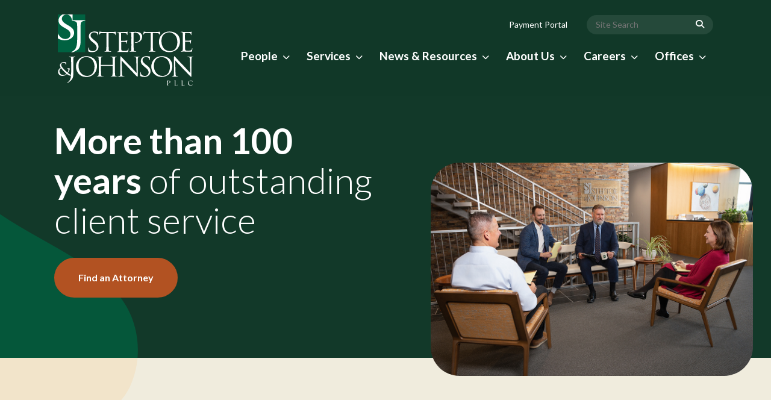

--- FILE ---
content_type: text/html; charset=UTF-8
request_url: https://www.steptoe-johnson.com/
body_size: 21755
content:

<!DOCTYPE html>
<html lang="en">
<head>
	<meta charset="utf-8" />
<script type="text/javascript">
/* <![CDATA[ */
var gform;gform||(document.addEventListener("gform_main_scripts_loaded",function(){gform.scriptsLoaded=!0}),document.addEventListener("gform/theme/scripts_loaded",function(){gform.themeScriptsLoaded=!0}),window.addEventListener("DOMContentLoaded",function(){gform.domLoaded=!0}),gform={domLoaded:!1,scriptsLoaded:!1,themeScriptsLoaded:!1,isFormEditor:()=>"function"==typeof InitializeEditor,callIfLoaded:function(o){return!(!gform.domLoaded||!gform.scriptsLoaded||!gform.themeScriptsLoaded&&!gform.isFormEditor()||(gform.isFormEditor()&&console.warn("The use of gform.initializeOnLoaded() is deprecated in the form editor context and will be removed in Gravity Forms 3.1."),o(),0))},initializeOnLoaded:function(o){gform.callIfLoaded(o)||(document.addEventListener("gform_main_scripts_loaded",()=>{gform.scriptsLoaded=!0,gform.callIfLoaded(o)}),document.addEventListener("gform/theme/scripts_loaded",()=>{gform.themeScriptsLoaded=!0,gform.callIfLoaded(o)}),window.addEventListener("DOMContentLoaded",()=>{gform.domLoaded=!0,gform.callIfLoaded(o)}))},hooks:{action:{},filter:{}},addAction:function(o,r,e,t){gform.addHook("action",o,r,e,t)},addFilter:function(o,r,e,t){gform.addHook("filter",o,r,e,t)},doAction:function(o){gform.doHook("action",o,arguments)},applyFilters:function(o){return gform.doHook("filter",o,arguments)},removeAction:function(o,r){gform.removeHook("action",o,r)},removeFilter:function(o,r,e){gform.removeHook("filter",o,r,e)},addHook:function(o,r,e,t,n){null==gform.hooks[o][r]&&(gform.hooks[o][r]=[]);var d=gform.hooks[o][r];null==n&&(n=r+"_"+d.length),gform.hooks[o][r].push({tag:n,callable:e,priority:t=null==t?10:t})},doHook:function(r,o,e){var t;if(e=Array.prototype.slice.call(e,1),null!=gform.hooks[r][o]&&((o=gform.hooks[r][o]).sort(function(o,r){return o.priority-r.priority}),o.forEach(function(o){"function"!=typeof(t=o.callable)&&(t=window[t]),"action"==r?t.apply(null,e):e[0]=t.apply(null,e)})),"filter"==r)return e[0]},removeHook:function(o,r,t,n){var e;null!=gform.hooks[o][r]&&(e=(e=gform.hooks[o][r]).filter(function(o,r,e){return!!(null!=n&&n!=o.tag||null!=t&&t!=o.priority)}),gform.hooks[o][r]=e)}});
/* ]]> */
</script>

	<meta name="viewport" content="width=device-width, initial-scale=1.0, maximum-scale=1.0, user-scalable=0" />
	<meta http-equiv="X-UA-Compatible" content="IE=edge,chrome=1" />

	<title>U.S. energy, labor &amp; employment, litigation, and transactional law - Steptoe &amp; Johnson PLLC</title>

	<link rel="alternate" type="application/rss+xml" title="Steptoe &amp; Johnson PLLC RSS Feed" href="https://www.steptoe-johnson.com/feed/" />
	<link rel="pingback" href="https://www.steptoe-johnson.com/xmlrpc.php" />

    <link rel="icon" type="image/jpg" href="https://www.steptoe-johnson.com/wp-content/themes/SteptoeJohnson/favicon.jpg">
	<link rel="apple-touch-icon" href="https://www.steptoe-johnson.com/wp-content/themes/SteptoeJohnson/favicon.jpg" />
	
	<link rel="stylesheet" type="text/css" href="https://www.steptoe-johnson.com/wp-content/themes/SteptoeJohnson/css/vendor.bundle.css?1769112871">
<link rel="stylesheet" type="text/css" href="https://www.steptoe-johnson.com/wp-content/themes/SteptoeJohnson/css/style.css?1769112871" media="screen">
<link rel="stylesheet" type="text/css" href="https://www.steptoe-johnson.com/wp-content/themes/SteptoeJohnson/css/slick.css">
<link rel="stylesheet" type="text/css" href="https://www.steptoe-johnson.com/wp-content/themes/SteptoeJohnson/css/animate.min.css">
<link rel="stylesheet" type="text/css" href="https://www.steptoe-johnson.com/wp-content/themes/SteptoeJohnson/css/all.css?1769112871">
<link rel="stylesheet" type="text/css" href="https://www.steptoe-johnson.com/wp-content/themes/SteptoeJohnson/css/basic.min.css">
<link rel="stylesheet" type="text/css" href="https://www.steptoe-johnson.com/wp-content/themes/SteptoeJohnson/css/theme.min.css">
<link rel="stylesheet" type="text/css" href="https://www.steptoe-johnson.com/wp-content/themes/SteptoeJohnson/css/print.css?1769112871" media="print">	
	<meta name='robots' content='index, follow, max-image-preview:large, max-snippet:-1, max-video-preview:-1' />
<script id="cookie-law-info-gcm-var-js">
var _ckyGcm = {"status":true,"default_settings":[{"analytics":"denied","advertisement":"denied","functional":"denied","necessary":"granted","ad_user_data":"denied","ad_personalization":"denied","regions":"All"}],"wait_for_update":2000,"url_passthrough":false,"ads_data_redaction":false}</script>
<script id="cookie-law-info-gcm-js" type="text/javascript" src="https://www.steptoe-johnson.com/wp-content/plugins/cookie-law-info/lite/frontend/js/gcm.min.js"></script> <script id="cookieyes" type="text/javascript" src="https://cdn-cookieyes.com/client_data/e255c33ac457691d9b59c7cf/script.js"></script>
<!-- Google Tag Manager for WordPress by gtm4wp.com -->
<script data-cfasync="false" data-pagespeed-no-defer>
	var gtm4wp_datalayer_name = "dataLayer";
	var dataLayer = dataLayer || [];
</script>
<!-- End Google Tag Manager for WordPress by gtm4wp.com -->
	<!-- This site is optimized with the Yoast SEO plugin v26.6 - https://yoast.com/wordpress/plugins/seo/ -->
	<meta name="description" content="Steptoe &amp; Johnson PLLC is a national law firm with core strengths in energy, labor &amp; employment, litigation, and transactional law." />
	<link rel="canonical" href="https://www.steptoe-johnson.com/" />
	<meta property="og:locale" content="en_US" />
	<meta property="og:type" content="website" />
	<meta property="og:title" content="U.S. energy, labor &amp; employment, litigation, and transactional law - Steptoe &amp; Johnson PLLC" />
	<meta property="og:description" content="Steptoe &amp; Johnson PLLC is a national law firm with core strengths in energy, labor &amp; employment, litigation, and transactional law." />
	<meta property="og:url" content="https://www.steptoe-johnson.com/" />
	<meta property="og:site_name" content="Steptoe &amp; Johnson PLLC" />
	<meta property="article:publisher" content="https://www.facebook.com/steptoe.johnson/" />
	<meta property="article:modified_time" content="2026-01-13T19:18:01+00:00" />
	<meta property="og:image" content="https://www.steptoe-johnson.com/wp-content/uploads/2023/05/facebook.jpg" />
	<meta property="og:image:width" content="1200" />
	<meta property="og:image:height" content="630" />
	<meta property="og:image:type" content="image/jpeg" />
	<meta name="twitter:card" content="summary_large_image" />
	<meta name="twitter:site" content="@steptoe_johnson" />
	<script type="application/ld+json" class="yoast-schema-graph">{"@context":"https://schema.org","@graph":[{"@type":"WebPage","@id":"https://www.steptoe-johnson.com/","url":"https://www.steptoe-johnson.com/","name":"U.S. energy, labor & employment, litigation, and transactional law - Steptoe & Johnson PLLC","isPartOf":{"@id":"https://www.steptoe-johnson.com/#website"},"about":{"@id":"https://www.steptoe-johnson.com/#organization"},"datePublished":"2023-03-17T18:31:25+00:00","dateModified":"2026-01-13T19:18:01+00:00","description":"Steptoe & Johnson PLLC is a national law firm with core strengths in energy, labor & employment, litigation, and transactional law.","breadcrumb":{"@id":"https://www.steptoe-johnson.com/#breadcrumb"},"inLanguage":"en-US","potentialAction":[{"@type":"ReadAction","target":["https://www.steptoe-johnson.com/"]}]},{"@type":"BreadcrumbList","@id":"https://www.steptoe-johnson.com/#breadcrumb","itemListElement":[{"@type":"ListItem","position":1,"name":"Home"}]},{"@type":"WebSite","@id":"https://www.steptoe-johnson.com/#website","url":"https://www.steptoe-johnson.com/","name":"Steptoe & Johnson","description":"","publisher":{"@id":"https://www.steptoe-johnson.com/#organization"},"potentialAction":[{"@type":"SearchAction","target":{"@type":"EntryPoint","urlTemplate":"https://www.steptoe-johnson.com/?s={search_term_string}"},"query-input":{"@type":"PropertyValueSpecification","valueRequired":true,"valueName":"search_term_string"}}],"inLanguage":"en-US"},{"@type":"Organization","@id":"https://www.steptoe-johnson.com/#organization","name":"Steptoe & Johnson","url":"https://www.steptoe-johnson.com/","logo":{"@type":"ImageObject","inLanguage":"en-US","@id":"https://www.steptoe-johnson.com/#/schema/logo/image/","url":"https://www.steptoe-johnson.com/wp-content/uploads/2023/05/logo-dark.svg","contentUrl":"https://www.steptoe-johnson.com/wp-content/uploads/2023/05/logo-dark.svg","width":225,"height":118,"caption":"Steptoe & Johnson"},"image":{"@id":"https://www.steptoe-johnson.com/#/schema/logo/image/"},"sameAs":["https://www.facebook.com/steptoe.johnson/","https://x.com/steptoe_johnson"]}]}</script>
	<!-- / Yoast SEO plugin. -->


<link rel='dns-prefetch' href='//ajax.googleapis.com' />
<link rel='dns-prefetch' href='//www.steptoe-johnson.com' />
<link rel="alternate" title="oEmbed (JSON)" type="application/json+oembed" href="https://www.steptoe-johnson.com/wp-json/oembed/1.0/embed?url=https%3A%2F%2Fwww.steptoe-johnson.com%2F" />
<link rel="alternate" title="oEmbed (XML)" type="text/xml+oembed" href="https://www.steptoe-johnson.com/wp-json/oembed/1.0/embed?url=https%3A%2F%2Fwww.steptoe-johnson.com%2F&#038;format=xml" />
<style id='wp-img-auto-sizes-contain-inline-css' type='text/css'>
img:is([sizes=auto i],[sizes^="auto," i]){contain-intrinsic-size:3000px 1500px}
/*# sourceURL=wp-img-auto-sizes-contain-inline-css */
</style>
<style id='wp-emoji-styles-inline-css' type='text/css'>

	img.wp-smiley, img.emoji {
		display: inline !important;
		border: none !important;
		box-shadow: none !important;
		height: 1em !important;
		width: 1em !important;
		margin: 0 0.07em !important;
		vertical-align: -0.1em !important;
		background: none !important;
		padding: 0 !important;
	}
/*# sourceURL=wp-emoji-styles-inline-css */
</style>
<link rel='stylesheet' id='wp-block-library-css' href='https://www.steptoe-johnson.com/wp-includes/css/dist/block-library/style.min.css?ver=6.9' type='text/css' media='all' />
<style id='global-styles-inline-css' type='text/css'>
:root{--wp--preset--aspect-ratio--square: 1;--wp--preset--aspect-ratio--4-3: 4/3;--wp--preset--aspect-ratio--3-4: 3/4;--wp--preset--aspect-ratio--3-2: 3/2;--wp--preset--aspect-ratio--2-3: 2/3;--wp--preset--aspect-ratio--16-9: 16/9;--wp--preset--aspect-ratio--9-16: 9/16;--wp--preset--color--black: #000000;--wp--preset--color--cyan-bluish-gray: #abb8c3;--wp--preset--color--white: #ffffff;--wp--preset--color--pale-pink: #f78da7;--wp--preset--color--vivid-red: #cf2e2e;--wp--preset--color--luminous-vivid-orange: #ff6900;--wp--preset--color--luminous-vivid-amber: #fcb900;--wp--preset--color--light-green-cyan: #7bdcb5;--wp--preset--color--vivid-green-cyan: #00d084;--wp--preset--color--pale-cyan-blue: #8ed1fc;--wp--preset--color--vivid-cyan-blue: #0693e3;--wp--preset--color--vivid-purple: #9b51e0;--wp--preset--gradient--vivid-cyan-blue-to-vivid-purple: linear-gradient(135deg,rgb(6,147,227) 0%,rgb(155,81,224) 100%);--wp--preset--gradient--light-green-cyan-to-vivid-green-cyan: linear-gradient(135deg,rgb(122,220,180) 0%,rgb(0,208,130) 100%);--wp--preset--gradient--luminous-vivid-amber-to-luminous-vivid-orange: linear-gradient(135deg,rgb(252,185,0) 0%,rgb(255,105,0) 100%);--wp--preset--gradient--luminous-vivid-orange-to-vivid-red: linear-gradient(135deg,rgb(255,105,0) 0%,rgb(207,46,46) 100%);--wp--preset--gradient--very-light-gray-to-cyan-bluish-gray: linear-gradient(135deg,rgb(238,238,238) 0%,rgb(169,184,195) 100%);--wp--preset--gradient--cool-to-warm-spectrum: linear-gradient(135deg,rgb(74,234,220) 0%,rgb(151,120,209) 20%,rgb(207,42,186) 40%,rgb(238,44,130) 60%,rgb(251,105,98) 80%,rgb(254,248,76) 100%);--wp--preset--gradient--blush-light-purple: linear-gradient(135deg,rgb(255,206,236) 0%,rgb(152,150,240) 100%);--wp--preset--gradient--blush-bordeaux: linear-gradient(135deg,rgb(254,205,165) 0%,rgb(254,45,45) 50%,rgb(107,0,62) 100%);--wp--preset--gradient--luminous-dusk: linear-gradient(135deg,rgb(255,203,112) 0%,rgb(199,81,192) 50%,rgb(65,88,208) 100%);--wp--preset--gradient--pale-ocean: linear-gradient(135deg,rgb(255,245,203) 0%,rgb(182,227,212) 50%,rgb(51,167,181) 100%);--wp--preset--gradient--electric-grass: linear-gradient(135deg,rgb(202,248,128) 0%,rgb(113,206,126) 100%);--wp--preset--gradient--midnight: linear-gradient(135deg,rgb(2,3,129) 0%,rgb(40,116,252) 100%);--wp--preset--font-size--small: 13px;--wp--preset--font-size--medium: 20px;--wp--preset--font-size--large: 36px;--wp--preset--font-size--x-large: 42px;--wp--preset--spacing--20: 0.44rem;--wp--preset--spacing--30: 0.67rem;--wp--preset--spacing--40: 1rem;--wp--preset--spacing--50: 1.5rem;--wp--preset--spacing--60: 2.25rem;--wp--preset--spacing--70: 3.38rem;--wp--preset--spacing--80: 5.06rem;--wp--preset--shadow--natural: 6px 6px 9px rgba(0, 0, 0, 0.2);--wp--preset--shadow--deep: 12px 12px 50px rgba(0, 0, 0, 0.4);--wp--preset--shadow--sharp: 6px 6px 0px rgba(0, 0, 0, 0.2);--wp--preset--shadow--outlined: 6px 6px 0px -3px rgb(255, 255, 255), 6px 6px rgb(0, 0, 0);--wp--preset--shadow--crisp: 6px 6px 0px rgb(0, 0, 0);}:where(.is-layout-flex){gap: 0.5em;}:where(.is-layout-grid){gap: 0.5em;}body .is-layout-flex{display: flex;}.is-layout-flex{flex-wrap: wrap;align-items: center;}.is-layout-flex > :is(*, div){margin: 0;}body .is-layout-grid{display: grid;}.is-layout-grid > :is(*, div){margin: 0;}:where(.wp-block-columns.is-layout-flex){gap: 2em;}:where(.wp-block-columns.is-layout-grid){gap: 2em;}:where(.wp-block-post-template.is-layout-flex){gap: 1.25em;}:where(.wp-block-post-template.is-layout-grid){gap: 1.25em;}.has-black-color{color: var(--wp--preset--color--black) !important;}.has-cyan-bluish-gray-color{color: var(--wp--preset--color--cyan-bluish-gray) !important;}.has-white-color{color: var(--wp--preset--color--white) !important;}.has-pale-pink-color{color: var(--wp--preset--color--pale-pink) !important;}.has-vivid-red-color{color: var(--wp--preset--color--vivid-red) !important;}.has-luminous-vivid-orange-color{color: var(--wp--preset--color--luminous-vivid-orange) !important;}.has-luminous-vivid-amber-color{color: var(--wp--preset--color--luminous-vivid-amber) !important;}.has-light-green-cyan-color{color: var(--wp--preset--color--light-green-cyan) !important;}.has-vivid-green-cyan-color{color: var(--wp--preset--color--vivid-green-cyan) !important;}.has-pale-cyan-blue-color{color: var(--wp--preset--color--pale-cyan-blue) !important;}.has-vivid-cyan-blue-color{color: var(--wp--preset--color--vivid-cyan-blue) !important;}.has-vivid-purple-color{color: var(--wp--preset--color--vivid-purple) !important;}.has-black-background-color{background-color: var(--wp--preset--color--black) !important;}.has-cyan-bluish-gray-background-color{background-color: var(--wp--preset--color--cyan-bluish-gray) !important;}.has-white-background-color{background-color: var(--wp--preset--color--white) !important;}.has-pale-pink-background-color{background-color: var(--wp--preset--color--pale-pink) !important;}.has-vivid-red-background-color{background-color: var(--wp--preset--color--vivid-red) !important;}.has-luminous-vivid-orange-background-color{background-color: var(--wp--preset--color--luminous-vivid-orange) !important;}.has-luminous-vivid-amber-background-color{background-color: var(--wp--preset--color--luminous-vivid-amber) !important;}.has-light-green-cyan-background-color{background-color: var(--wp--preset--color--light-green-cyan) !important;}.has-vivid-green-cyan-background-color{background-color: var(--wp--preset--color--vivid-green-cyan) !important;}.has-pale-cyan-blue-background-color{background-color: var(--wp--preset--color--pale-cyan-blue) !important;}.has-vivid-cyan-blue-background-color{background-color: var(--wp--preset--color--vivid-cyan-blue) !important;}.has-vivid-purple-background-color{background-color: var(--wp--preset--color--vivid-purple) !important;}.has-black-border-color{border-color: var(--wp--preset--color--black) !important;}.has-cyan-bluish-gray-border-color{border-color: var(--wp--preset--color--cyan-bluish-gray) !important;}.has-white-border-color{border-color: var(--wp--preset--color--white) !important;}.has-pale-pink-border-color{border-color: var(--wp--preset--color--pale-pink) !important;}.has-vivid-red-border-color{border-color: var(--wp--preset--color--vivid-red) !important;}.has-luminous-vivid-orange-border-color{border-color: var(--wp--preset--color--luminous-vivid-orange) !important;}.has-luminous-vivid-amber-border-color{border-color: var(--wp--preset--color--luminous-vivid-amber) !important;}.has-light-green-cyan-border-color{border-color: var(--wp--preset--color--light-green-cyan) !important;}.has-vivid-green-cyan-border-color{border-color: var(--wp--preset--color--vivid-green-cyan) !important;}.has-pale-cyan-blue-border-color{border-color: var(--wp--preset--color--pale-cyan-blue) !important;}.has-vivid-cyan-blue-border-color{border-color: var(--wp--preset--color--vivid-cyan-blue) !important;}.has-vivid-purple-border-color{border-color: var(--wp--preset--color--vivid-purple) !important;}.has-vivid-cyan-blue-to-vivid-purple-gradient-background{background: var(--wp--preset--gradient--vivid-cyan-blue-to-vivid-purple) !important;}.has-light-green-cyan-to-vivid-green-cyan-gradient-background{background: var(--wp--preset--gradient--light-green-cyan-to-vivid-green-cyan) !important;}.has-luminous-vivid-amber-to-luminous-vivid-orange-gradient-background{background: var(--wp--preset--gradient--luminous-vivid-amber-to-luminous-vivid-orange) !important;}.has-luminous-vivid-orange-to-vivid-red-gradient-background{background: var(--wp--preset--gradient--luminous-vivid-orange-to-vivid-red) !important;}.has-very-light-gray-to-cyan-bluish-gray-gradient-background{background: var(--wp--preset--gradient--very-light-gray-to-cyan-bluish-gray) !important;}.has-cool-to-warm-spectrum-gradient-background{background: var(--wp--preset--gradient--cool-to-warm-spectrum) !important;}.has-blush-light-purple-gradient-background{background: var(--wp--preset--gradient--blush-light-purple) !important;}.has-blush-bordeaux-gradient-background{background: var(--wp--preset--gradient--blush-bordeaux) !important;}.has-luminous-dusk-gradient-background{background: var(--wp--preset--gradient--luminous-dusk) !important;}.has-pale-ocean-gradient-background{background: var(--wp--preset--gradient--pale-ocean) !important;}.has-electric-grass-gradient-background{background: var(--wp--preset--gradient--electric-grass) !important;}.has-midnight-gradient-background{background: var(--wp--preset--gradient--midnight) !important;}.has-small-font-size{font-size: var(--wp--preset--font-size--small) !important;}.has-medium-font-size{font-size: var(--wp--preset--font-size--medium) !important;}.has-large-font-size{font-size: var(--wp--preset--font-size--large) !important;}.has-x-large-font-size{font-size: var(--wp--preset--font-size--x-large) !important;}
/*# sourceURL=global-styles-inline-css */
</style>

<style id='classic-theme-styles-inline-css' type='text/css'>
/*! This file is auto-generated */
.wp-block-button__link{color:#fff;background-color:#32373c;border-radius:9999px;box-shadow:none;text-decoration:none;padding:calc(.667em + 2px) calc(1.333em + 2px);font-size:1.125em}.wp-block-file__button{background:#32373c;color:#fff;text-decoration:none}
/*# sourceURL=/wp-includes/css/classic-themes.min.css */
</style>
<link rel='stylesheet' id='bb-tcs-editor-style-shared-css' href='https://www.steptoe-johnson.com/wp-content/themes/SteptoeJohnson/editor-style-shared.css' type='text/css' media='all' />
<link rel='stylesheet' id='save-as-pdf-pdfcrowd-css' href='https://www.steptoe-johnson.com/wp-content/plugins/save-as-pdf-by-pdfcrowd/public/css/save-as-pdf-pdfcrowd-public.css?ver=4.5.5' type='text/css' media='all' />
<link rel='stylesheet' id='save-as-pdf-pdfcrowdindicators-css' href='https://www.steptoe-johnson.com/wp-content/plugins/save-as-pdf-by-pdfcrowd/public/css/save-as-pdf-pdfcrowd-indicators.css?ver=4.5.5' type='text/css' media='all' />
<link rel='stylesheet' id='save-as-pdf-pdfcrowdcomponents-css' href='https://www.steptoe-johnson.com/wp-content/plugins/save-as-pdf-by-pdfcrowd/public/css/save-as-pdf-pdfcrowd-components.css?ver=4.5.5' type='text/css' media='all' />
<link rel='stylesheet' id='search-filter-plugin-styles-css' href='https://www.steptoe-johnson.com/wp-content/plugins/search-filter-pro/public/assets/css/search-filter.min.css?ver=2.5.12' type='text/css' media='all' />
<link rel='stylesheet' id='tablepress-default-css' href='https://www.steptoe-johnson.com/wp-content/plugins/tablepress-premium/css/build/default.css?ver=3.2.6' type='text/css' media='all' />
<link rel='stylesheet' id='tablepress-datatables-buttons-css' href='https://www.steptoe-johnson.com/wp-content/plugins/tablepress-premium/modules/css/build/datatables.buttons.css?ver=3.2.6' type='text/css' media='all' />
<link rel='stylesheet' id='tablepress-datatables-columnfilterwidgets-css' href='https://www.steptoe-johnson.com/wp-content/plugins/tablepress-premium/modules/css/build/datatables.columnfilterwidgets.css?ver=3.2.6' type='text/css' media='all' />
<link rel='stylesheet' id='tablepress-datatables-fixedheader-css' href='https://www.steptoe-johnson.com/wp-content/plugins/tablepress-premium/modules/css/build/datatables.fixedheader.css?ver=3.2.6' type='text/css' media='all' />
<link rel='stylesheet' id='tablepress-datatables-fixedcolumns-css' href='https://www.steptoe-johnson.com/wp-content/plugins/tablepress-premium/modules/css/build/datatables.fixedcolumns.css?ver=3.2.6' type='text/css' media='all' />
<link rel='stylesheet' id='tablepress-datatables-scroll-buttons-css' href='https://www.steptoe-johnson.com/wp-content/plugins/tablepress-premium/modules/css/build/datatables.scroll-buttons.css?ver=3.2.6' type='text/css' media='all' />
<link rel='stylesheet' id='tablepress-responsive-tables-css' href='https://www.steptoe-johnson.com/wp-content/plugins/tablepress-premium/modules/css/build/responsive-tables.css?ver=3.2.6' type='text/css' media='all' />
<script type="text/javascript" src="https://ajax.googleapis.com/ajax/libs/jquery/3.3.1/jquery.min.js?ver=3.3.1" id="jquery-js"></script>
<script type="text/javascript" src="https://www.steptoe-johnson.com/wp-includes/js/underscore.min.js?ver=1.13.7" id="underscore-js"></script>
<script type="text/javascript" id="save-as-pdf-pdfcrowd-js-extra">
/* <![CDATA[ */
var save_as_pdf_pdfcrowd = {"ajax_url":"https://www.steptoe-johnson.com/wp-admin/admin-ajax.php"};
//# sourceURL=save-as-pdf-pdfcrowd-js-extra
/* ]]> */
</script>
<script type="text/javascript" src="https://www.steptoe-johnson.com/wp-content/plugins/save-as-pdf-by-pdfcrowd/public/js/save-as-pdf-pdfcrowd-public.js?ver=4.5.5" id="save-as-pdf-pdfcrowd-js"></script>
<script type="text/javascript" src="https://www.steptoe-johnson.com/wp-content/plugins/save-as-pdf-by-pdfcrowd/public/js/save-as-pdf-pdfcrowd-indicators.js?ver=4.5.5" id="save-as-pdf-pdfcrowdindicators-js"></script>
<script type="text/javascript" id="save-as-pdf-pdfcrowdcomponents-js-extra">
/* <![CDATA[ */
var save_as_pdf_pdfcrowd_i18n = {"email_success":"Email with PDF has been sent.","email_fail":"Error occurred.","email_prompt":"Enter your email:","ok":"Ok","cancel":"Cancel"};
//# sourceURL=save-as-pdf-pdfcrowdcomponents-js-extra
/* ]]> */
</script>
<script type="text/javascript" src="https://www.steptoe-johnson.com/wp-content/plugins/save-as-pdf-by-pdfcrowd/public/js/save-as-pdf-pdfcrowd-components.js?ver=4.5.5" id="save-as-pdf-pdfcrowdcomponents-js"></script>
<script type="text/javascript" id="search-filter-plugin-build-js-extra">
/* <![CDATA[ */
var SF_LDATA = {"ajax_url":"https://www.steptoe-johnson.com/wp-admin/admin-ajax.php","home_url":"https://www.steptoe-johnson.com/","extensions":[]};
//# sourceURL=search-filter-plugin-build-js-extra
/* ]]> */
</script>
<script type="text/javascript" src="https://www.steptoe-johnson.com/wp-content/plugins/search-filter-pro/public/assets/js/search-filter-build.min.js?ver=2.5.12" id="search-filter-plugin-build-js"></script>
<script type="text/javascript" src="https://www.steptoe-johnson.com/wp-content/plugins/search-filter-pro/public/assets/js/chosen.jquery.min.js?ver=2.5.12" id="search-filter-plugin-chosen-js"></script>
<link rel="https://api.w.org/" href="https://www.steptoe-johnson.com/wp-json/" /><link rel="alternate" title="JSON" type="application/json" href="https://www.steptoe-johnson.com/wp-json/wp/v2/pages/13" /><link rel="EditURI" type="application/rsd+xml" title="RSD" href="https://www.steptoe-johnson.com/xmlrpc.php?rsd" />
<link rel='shortlink' href='https://www.steptoe-johnson.com/' />

<!-- Google Tag Manager for WordPress by gtm4wp.com -->
<!-- GTM Container placement set to automatic -->
<script data-cfasync="false" data-pagespeed-no-defer type="text/javascript">
	var dataLayer_content = {"pagePostType":"frontpage","pagePostType2":"single-page","pagePostAuthor":"lisiadmin"};
	dataLayer.push( dataLayer_content );
</script>
<script data-cfasync="false" data-pagespeed-no-defer type="text/javascript">
(function(w,d,s,l,i){w[l]=w[l]||[];w[l].push({'gtm.start':
new Date().getTime(),event:'gtm.js'});var f=d.getElementsByTagName(s)[0],
j=d.createElement(s),dl=l!='dataLayer'?'&l='+l:'';j.async=true;j.src=
'//www.googletagmanager.com/gtm.js?id='+i+dl;f.parentNode.insertBefore(j,f);
})(window,document,'script','dataLayer','GTM-K2LR7DV');
</script>
<!-- End Google Tag Manager for WordPress by gtm4wp.com -->    <style>
        html[lang] {
			margin-top: 0 !important;
		}
		
		#wpadminbar {
			top:auto;
			bottom: 0;
		}
		
		#wpadminbar .menupop .ab-sub-wrapper {
			bottom: 32px;
		}
		
		@media screen and (max-width: 782px) {
            
			#wpadminbar .menupop .ab-sub-wrapper {
				bottom: 46px;
			}
		
		}
		
		@media all and (max-width:600px){
		
			#wpadminbar {
				position: fixed;
			}
			
		}
    </style>
    <link rel="icon" href="https://www.steptoe-johnson.com/wp-content/uploads/2023/10/cropped-favicon-32x32.jpg" sizes="32x32" />
<link rel="icon" href="https://www.steptoe-johnson.com/wp-content/uploads/2023/10/cropped-favicon-192x192.jpg" sizes="192x192" />
<link rel="apple-touch-icon" href="https://www.steptoe-johnson.com/wp-content/uploads/2023/10/cropped-favicon-180x180.jpg" />
<meta name="msapplication-TileImage" content="https://www.steptoe-johnson.com/wp-content/uploads/2023/10/cropped-favicon-270x270.jpg" />
    
    <script src="https://pixel.veritone-ce.com/" defer pixel-id="f8248fdb-ce08-494e-a602-07dea5c05ced"></script>
	
<link rel='stylesheet' id='gform_basic-css' href='https://www.steptoe-johnson.com/wp-content/plugins/gravityforms/assets/css/dist/basic.min.css?ver=2.9.24' type='text/css' media='all' />
<link rel='stylesheet' id='gform_theme_components-css' href='https://www.steptoe-johnson.com/wp-content/plugins/gravityforms/assets/css/dist/theme-components.min.css?ver=2.9.24' type='text/css' media='all' />
<link rel='stylesheet' id='gform_theme-css' href='https://www.steptoe-johnson.com/wp-content/plugins/gravityforms/assets/css/dist/theme.min.css?ver=2.9.24' type='text/css' media='all' />
</head>
<body class="home wp-singular page-template page-template-main page-template-main-php page page-id-13 wp-theme-SteptoeJohnson site-body style-v1">

	<header class="site-header header-s2 is-transparent is-sticky">
        <div class="overlay"></div>
        <div class="topbar">
			<div class="container">
				<div class="row">
					<div class="top-aside top-left clearfix hidden-xs">
					</div>
					<div class="top-aside top-right clearfix">
						<ul class="top-contact clearfix">
							<li>
								<a href="/payment-portal/">Payment Portal</a>
							</li>
							<li>
								<form role="search" action="/search/" method="get">
                                    <p>
                                        <label for="search-form" class="m-search-form__label">
                                            <span class="m-search-form__label-text screen-reader-text">
                                                Search for:
                                            </span>
                                        </label>
                                        <input type="search" class="m-search-form" id="m-search-form" name="_sf_s" placeholder="Site Search" value="">
                                            <button type="submit" class="m-search-form__submit">
                                            <i class="fa-solid fa-magnifying-glass"></i>
                                            <span>Search</span>
                                        </button>
                                    </p>
                                </form>
							</li>
						</ul>
					</div>
				</div>
			</div>
		</div>
		<div class="navbar navbar-primary">
			<div class="container">
				<a class="navbar-brand" href="/">
					<img class="logo logo-light" alt="Steptoe & Johnson PLLC" src="/wp-content/themes/SteptoeJohnson/images/logo-light.svg">
				</a>
				<div class="navbar-header">
					<button type="button" class="navbar-toggle collapsed slide-left" data-slide="slide" data-target="#mainnav,#mobilenavhead" aria-expanded="false">
						<span class="sr-only">Menu</span>
						<span class="icon-bar first-bar"></span>
						<span class="icon-bar second-bar"></span>
						<span class="icon-bar third-bar"></span>
					</button>
				</div>
                
                <div class="mobile_nav_header slide-left" id="mobilenavhead">
                    <a href="/"><img alt="Steptoe & Johnson PLLC" src="/wp-content/themes/SteptoeJohnson/images/logo-dark.svg"></a>
                    <form role="search" action="/search/" method="get">
                        <p>
                            <label for="search-form" class="m-search-form__label">
                                <span class="m-search-form__label-text screen-reader-text">
                                    Search for:
                                </span>
                            </label>
                            <input type="search" class="m-search-form" id="m-search-form" name="_sf_s" placeholder="Search …" value="">
                                <button type="submit" class="m-search-form__submit">
                                <i class="fa-solid fa-magnifying-glass"></i>
                                <span>Search</span>
                            </button>
                        </p>
                    </form>
                </div>
                
				<nav class="navbar-collapse slide-left" id="mainnav">
					<ul class="nav navbar-nav">
						<li>
							<a href="/people/">People</a>
                            <ul>
                                <li>
                                    <a href="/people/"><span>Find an Attorney</span> <i class="fa-solid fa-arrow-right"></i></a>
                                </li>
                            </ul>
						</li>
						<li>
							<a href="/services/">Services</a>
                            <ul class="two-col center">
                                <li>
                                    <a href="/services/"><span>Industries</span> <i class="fa-solid fa-arrow-right"></i></a>
                                    <ul>
                                                                                <li>
                                            <a href="https://www.steptoe-johnson.com/industry/alcohol/">Alcohol</a>
                                        </li>
                                                                                <li>
                                            <a href="https://www.steptoe-johnson.com/industry/construction/">Construction</a>
                                        </li>
                                                                                <li>
                                            <a href="https://www.steptoe-johnson.com/industry/education/">Education</a>
                                        </li>
                                                                                <li>
                                            <a href="https://www.steptoe-johnson.com/industry/emerging-issues/">Emerging Issues</a>
                                        </li>
                                                                                <li>
                                            <a href="https://www.steptoe-johnson.com/industry/energy/">Energy</a>
                                        </li>
                                                                                <li>
                                            <a href="https://www.steptoe-johnson.com/industry/financial-services/">Financial Services</a>
                                        </li>
                                                                                <li>
                                            <a href="https://www.steptoe-johnson.com/industry/health-care/">Health Care</a>
                                        </li>
                                                                                <li>
                                            <a href="https://www.steptoe-johnson.com/industry/hospitality/">Hospitality</a>
                                        </li>
                                                                                <li>
                                            <a href="https://www.steptoe-johnson.com/industry/infrastructure/">Infrastructure</a>
                                        </li>
                                                                                <li>
                                            <a href="https://www.steptoe-johnson.com/industry/insurance/">Insurance</a>
                                        </li>
                                                                                <li>
                                            <a href="https://www.steptoe-johnson.com/industry/life-sciences/">Life Sciences</a>
                                        </li>
                                                                                <li>
                                            <a href="https://www.steptoe-johnson.com/industry/nonprofit/">Nonprofit</a>
                                        </li>
                                                                                <li>
                                            <a href="https://www.steptoe-johnson.com/industry/supply-chain/">Supply Chain</a>
                                        </li>
                                                                                <li>
                                            <a href="https://www.steptoe-johnson.com/industry/technology/">Technology</a>
                                        </li>
                                                                            </ul>
                                </li>
                                <li>
                                    <a href="/services/"><span>Practices</span> <i class="fa-solid fa-arrow-right"></i></a>
                                    <ul>
                                                                                <li>
                                            <a href="https://www.steptoe-johnson.com/practice/corporate/">Corporate</a>
                                        </li>
                                                                                <li>
                                            <a href="https://www.steptoe-johnson.com/practice/economic-development/">Economic Development</a>
                                        </li>
                                                                                <li>
                                            <a href="https://www.steptoe-johnson.com/practice/emergency-response/">Emergency Response</a>
                                        </li>
                                                                                <li>
                                            <a href="https://www.steptoe-johnson.com/practice/environmental-health-and-safety-ehs/">Environmental, Health, and Safety (EHS)</a>
                                        </li>
                                                                                <li>
                                            <a href="https://www.steptoe-johnson.com/practice/finance/">Finance</a>
                                        </li>
                                                                                <li>
                                            <a href="https://www.steptoe-johnson.com/practice/labor-employment/">Labor &#038; Employment</a>
                                        </li>
                                                                                <li>
                                            <a href="https://www.steptoe-johnson.com/practice/litigation/">Litigation</a>
                                        </li>
                                                                                <li>
                                            <a href="https://www.steptoe-johnson.com/practice/estates-planning-and-trusts/">Private Client / Wealth Management</a>
                                        </li>
                                                                                <li>
                                            <a href="https://www.steptoe-johnson.com/practice/real-estate/">Real Estate</a>
                                        </li>
                                                                                <li>
                                            <a href="https://www.steptoe-johnson.com/practice/regulatory/">Regulatory</a>
                                        </li>
                                                                                <li>
                                            <a href="https://www.steptoe-johnson.com/practice/taxation/">Taxation</a>
                                        </li>
                                                                            </ul>
                                </li>
                                <div class="all">
                                    <a class="greenBtn" href="/all-services/">View All Services</a>
                                </div>
                            </ul>
						</li>
						<li>
							<a href="/news-resources/">News & Resources</a>
                            <ul>
                                <li>
                                    <a href="/events/"><span>Events</span> <i class="fa-solid fa-arrow-right"></i></a>
                                </li>
                                <li>
                                    <a href="/news-resources/?_sfm_wpcf-news_type=Legal Insights"><span>Legal Insights</span> <i class="fa-solid fa-arrow-right"></i></a>
                                </li>
                                <li>
                                    <a href="/news-resources/?_sfm_wpcf-news_type=News"><span>Firm News</span> <i class="fa-solid fa-arrow-right"></i></a>
                                </li>
                                <li>
                                    <a href="/news-resources/?_sfm_wpcf-news_type=Newsletters"><span>Newsletters</span> <i class="fa-solid fa-arrow-right"></i></a>
                                </li>
                            </ul>
						</li>
						<li>
							<a href="/about-us/">About Us</a>
                                                        <ul>
                                                                                                    <li>
                                        <a href="https://www.steptoe-johnson.com/about-us/our-culture/"><span>Our Culture</span> <i class="fa-solid fa-arrow-right"></i></a>
                                    </li>
                                                                                                    <li>
                                        <a href="https://www.steptoe-johnson.com/about-us/firm-history/"><span>Firm History</span> <i class="fa-solid fa-arrow-right"></i></a>
                                    </li>
                                                                                                    <li>
                                        <a href="https://www.steptoe-johnson.com/about-us/affiliations/"><span>Affiliations</span> <i class="fa-solid fa-arrow-right"></i></a>
                                    </li>
                                                                                                    <li>
                                        <a href="https://www.steptoe-johnson.com/about-us/commitment-to-our-communities/"><span>Commitment to Our Communities</span> <i class="fa-solid fa-arrow-right"></i></a>
                                    </li>
                                                            </ul>
						</li>
						<li>
							<a href="/careers/">Careers</a>
                                                        <ul>
                                                                    <li>
                                        <a href="https://www.steptoe-johnson.com/careers/professional-staff/"><span>Professional Staff</span> <i class="fa-solid fa-arrow-right"></i></a>
                                    </li>
                                                                    <li>
                                        <a href="https://www.steptoe-johnson.com/careers/law-students/"><span>Law Students</span> <i class="fa-solid fa-arrow-right"></i></a>
                                    </li>
                                                                    <li>
                                        <a href="https://www.steptoe-johnson.com/careers/attorneys/"><span>Attorney Opportunities</span> <i class="fa-solid fa-arrow-right"></i></a>
                                    </li>
                                                            </ul>
						</li>
						<li class="last">
							<a href="/offices/">Offices</a>
                            <ul class="two-col">
                                                                <li>
                                    <a href="https://www.steptoe-johnson.com/office/bridgeport-wv/"><span>Bridgeport, WV</span> <i class="fa-solid fa-arrow-right"></i></a>
                                </li>
                                                                <li>
                                    <a href="https://www.steptoe-johnson.com/office/charleston-wv/"><span>Charleston, WV</span> <i class="fa-solid fa-arrow-right"></i></a>
                                </li>
                                                                <li>
                                    <a href="https://www.steptoe-johnson.com/office/collin-county-tx/"><span>Collin County, TX</span> <i class="fa-solid fa-arrow-right"></i></a>
                                </li>
                                                                <li>
                                    <a href="https://www.steptoe-johnson.com/office/columbus-oh/"><span>Columbus, OH</span> <i class="fa-solid fa-arrow-right"></i></a>
                                </li>
                                                                <li>
                                    <a href="https://www.steptoe-johnson.com/office/dallas-tx/"><span>Dallas, TX</span> <i class="fa-solid fa-arrow-right"></i></a>
                                </li>
                                                                <li>
                                    <a href="https://www.steptoe-johnson.com/office/denver-co/"><span>Denver, CO</span> <i class="fa-solid fa-arrow-right"></i></a>
                                </li>
                                                                <li>
                                    <a href="https://www.steptoe-johnson.com/office/huntington-wv/"><span>Huntington, WV</span> <i class="fa-solid fa-arrow-right"></i></a>
                                </li>
                                                                <li>
                                    <a href="https://www.steptoe-johnson.com/office/lexington-ky/"><span>Lexington, KY</span> <i class="fa-solid fa-arrow-right"></i></a>
                                </li>
                                                                <li>
                                    <a href="https://www.steptoe-johnson.com/office/louisville-ky/"><span>Louisville, KY</span> <i class="fa-solid fa-arrow-right"></i></a>
                                </li>
                                                                <li>
                                    <a href="https://www.steptoe-johnson.com/office/martinsburg-wv/"><span>Martinsburg, WV</span> <i class="fa-solid fa-arrow-right"></i></a>
                                </li>
                                                                <li>
                                    <a href="https://www.steptoe-johnson.com/office/meadville-pa/"><span>Meadville, PA</span> <i class="fa-solid fa-arrow-right"></i></a>
                                </li>
                                                                <li>
                                    <a href="https://www.steptoe-johnson.com/office/morgantown-wv/"><span>Morgantown, WV</span> <i class="fa-solid fa-arrow-right"></i></a>
                                </li>
                                                                <li>
                                    <a href="https://www.steptoe-johnson.com/office/oklahoma-city-ok/"><span>Oklahoma City, OK</span> <i class="fa-solid fa-arrow-right"></i></a>
                                </li>
                                                                <li>
                                    <a href="https://www.steptoe-johnson.com/office/pittsburgh-pa/"><span>Pittsburgh, PA</span> <i class="fa-solid fa-arrow-right"></i></a>
                                </li>
                                                                <li>
                                    <a href="https://www.steptoe-johnson.com/office/san-antonio-tx/"><span>San Antonio, TX</span> <i class="fa-solid fa-arrow-right"></i></a>
                                </li>
                                                                <li>
                                    <a href="https://www.steptoe-johnson.com/office/southpointe-pa/"><span>Southpointe, PA</span> <i class="fa-solid fa-arrow-right"></i></a>
                                </li>
                                                                <li>
                                    <a href="https://www.steptoe-johnson.com/office/the-woodlands-tx/"><span>The Woodlands, TX</span> <i class="fa-solid fa-arrow-right"></i></a>
                                </li>
                                                                <li>
                                    <a href="https://www.steptoe-johnson.com/office/wheeling-wv/"><span>Wheeling, WV</span> <i class="fa-solid fa-arrow-right"></i></a>
                                </li>
                                                            </ul>
						</li>
						<li class="mobile">
							<a href="/payment-portal/">Payment Portal</a>
						</li>
					</ul>
				</nav>
			</div>
		</div>
	</header>
    
    <div class="section section-content section-pad nopd clear top">
		<div class="container flex-center">
            <div class="col-md-6 col-sm-12 col-xs-12 content">
                <h1><strong>More than 100 years</strong> of outstanding client service</h1>
                <a class="orangeBtn" href="https://www.steptoe-johnson.com/people/">Find an Attorney</a>            </div>
            <div class="col-md-6 col-sm-12 col-xs-12 center">
                <img src="https://www.steptoe-johnson.com/wp-content/uploads/2024/10/Gordan-Royce-Bean-Odell-1.jpg" class="round offset">               
            </div>           
		</div>
	</div>
            
    	
	<div class="section section-content featured">
		<div class="container">
                        <div class="center">
                <h2>See our featured <strong>News &amp; Resources</strong></h2>
            </div>
                        
            <div class="row">
                <div class="col-md-5 col-sm-12 col-xs-12 feat">
                                    <div class="item">
                        <div class="photo"><a href="https://www.steptoe-johnson.com/news/steptoe-johnson-welcomes-litigation-duo-john-sheffer-and-chandler-atkins-to-louisville-office/"><img src="https://www.steptoe-johnson.com/wp-content/uploads/Welcome-John-Chandler-LIT.jpg" alt="Steptoe & Johnson Welcomes Litigation Duo John Sheffer and Chandler Atkins to Louisville Office" class="round-sm toponly"></a></div>                        <div class="content">
                            <div class="title"><a href="https://www.steptoe-johnson.com/news/steptoe-johnson-welcomes-litigation-duo-john-sheffer-and-chandler-atkins-to-louisville-office/">Steptoe & Johnson Welcomes Litigation Duo John Sheffer and Chandler Atkins to Louisville Office</a></div>
                            <p>Steptoe &amp; Johnson PLLC is pleased to announce the arrivals of <a href="https://www.steptoe-johnson.com/bio/john-a-sheffer/">John A. Sheffer</a> as a Member and <a href="https://www.steptoe-johnson.com/bio/chandler-m-atkins/">Chandler M. Atkins</a> as an Associate to the firm’s Louisville office. Both attorneys join the Litigation department along with Paralegal Liz Johnson.</p>
<p>“John is an accomplished lawyer and business leader, and Chandler is a key contributor to his practice,” said Steptoe &amp; Johnson CEO Christopher L. Slaughter. “We are pleased to welcome them to our team and look forward to seeing the benefit they will bring to our Louisville office and clients in Kentucky and beyond.”</p>                            <div class="link"><a class='greenBtn' href="https://www.steptoe-johnson.com/news/steptoe-johnson-welcomes-litigation-duo-john-sheffer-and-chandler-atkins-to-louisville-office/">Read More</a></div>                        </div>
                    </div>
                                </div>
                <div class="col-md-7 col-sm-12 col-xs-12 rest">
                                                    <div class="item">
                        <div class="photo"><a href="https://www.steptoe-johnson.com/news/steptoe-johnson-welcomes-five-litigation-attorneys-to-charleston-office/"><img src="https://www.steptoe-johnson.com/wp-content/uploads/Welcome-Charleston-Crew-Headshots.jpg" alt="Steptoe & Johnson Welcomes Five Litigation Attorneys to Charleston Office" class="round-sm "></a></div>                        <div class="content">
                            <div class="title"><a href="https://www.steptoe-johnson.com/news/steptoe-johnson-welcomes-five-litigation-attorneys-to-charleston-office/">Steptoe & Johnson Welcomes Five Litigation Attorneys to Charleston Office</a></div>
                            <p><a href="https://www.steptoe-johnson.com/bio/chip-e-williams/">Chip E. Williams</a>, <a href="https://www.steptoe-johnson.com/bio/jared-c-underwood/">Jared C. Underwood</a>, <a href="https://www.steptoe-johnson.com/bio/kyle-s-ayers/">Kyle S. Ayers</a>, <a href="https://www.steptoe-johnson.com/bio/thad-a-bowyer/">Thad A. Bowyer</a>, and <a href="https://www.steptoe-johnson.com/bio/austin-h-johnson/">Austin H. Johnson</a> have joined Steptoe &amp; Johnson PLLC’s Charleston, West Virginia office. The group, along with paralegals Sherri Persinger and Lisa Simmons, join the firm’s Litigation department with Williams and Underwood as Of Counsel, and Ayers, Bowyer, and Johnson as Associates.</p>                            <div class="link"><a  href="https://www.steptoe-johnson.com/news/steptoe-johnson-welcomes-five-litigation-attorneys-to-charleston-office/">Read More<i class="fa-solid fa-arrow-right"></i></a></div>                        </div>
                    </div>
                                                    <div class="item">
                        <div class="photo"><a href="https://www.steptoe-johnson.com/news/steptoe-johnson-welcomes-20-new-associates-to-the-firm/"><img src="https://www.steptoe-johnson.com/wp-content/uploads/Welcome-Q4-Associates.jpg" alt="Steptoe & Johnson Welcomes 20 New Associates to the Firm" class="round-sm "></a></div>                        <div class="content">
                            <div class="title"><a href="https://www.steptoe-johnson.com/news/steptoe-johnson-welcomes-20-new-associates-to-the-firm/">Steptoe & Johnson Welcomes 20 New Associates to the Firm</a></div>
                            <p>Steptoe &amp; Johnson PLLC welcomes 20 Associates, including our First Year Associates Class, who joined the firm during the fourth quarter of 2025.</p>                            <div class="link"><a  href="https://www.steptoe-johnson.com/news/steptoe-johnson-welcomes-20-new-associates-to-the-firm/">Read More<i class="fa-solid fa-arrow-right"></i></a></div>                        </div>
                    </div>
                                                    <div class="item">
                        <div class="photo"><a href="https://www.steptoe-johnson.com/news/steptoe-johnson-pllc-announces-2026-attorney-promotions/"><img src="https://www.steptoe-johnson.com/wp-content/uploads/2024/01/promotions-2.jpg" alt="Steptoe & Johnson PLLC Announces 2026 Attorney Promotions" class="round-sm "></a></div>                        <div class="content">
                            <div class="title"><a href="https://www.steptoe-johnson.com/news/steptoe-johnson-pllc-announces-2026-attorney-promotions/">Steptoe & Johnson PLLC Announces 2026 Attorney Promotions</a></div>
                            <p>Steptoe &amp; Johnson PLLC is pleased to announce that nine of its attorneys have been promoted, seven to Member and two to Of Counsel, effective January 1, 2026.</p>                            <div class="link"><a  href="https://www.steptoe-johnson.com/news/steptoe-johnson-pllc-announces-2026-attorney-promotions/">Read More<i class="fa-solid fa-arrow-right"></i></a></div>                        </div>
                    </div>
                                                </div>
            </div>
            
		</div>
        <div class="view-all center"><a class="greenBtn" href="/news-resources/">View All News & Resources</a></div>
	</div>
    	
    	<div class="section section-content section-pad beige">
		<div class="container">
                        <div class="center">
                <h2>Experienced attorneys focused<br />
on the following <strong>Industries &amp; Practices</strong></h2>
            </div>
                        
			<div class="row">
                				<div class="col-md-6 col-sm-12 col-xs-12">
                    <div class="ind-title">Industries</div>
                    <ul>
                                                                    <li><a href="https://www.steptoe-johnson.com/industry/energy/"><span><i class="fa-solid fa-bolt"></i></span>Energy</a></li>
                                                                    <li><a href="https://www.steptoe-johnson.com/industry/health-care/"><span><i class="fa-solid fa-briefcase-medical" aria-hidden="true"></i></span>Health Care</a></li>
                                                                    <li><a href="https://www.steptoe-johnson.com/industry/education/"><span><i class="fa-solid fa-graduation-cap" aria-hidden="true"></i></span>Education</a></li>
                                                                    <li><a href="https://www.steptoe-johnson.com/industry/life-sciences/"><span><i class="fa-solid fa-mortar-pestle" aria-hidden="true"></i></span>Life Sciences</a></li>
                                                            </ul>
                    <div class="link center"><a class="greenBtn" href="/services/">View More Industries</a></div>
				</div>
                                				<div class="col-md-6 col-sm-12 col-xs-12">
                    <div class="pa-title">Practices</div>
                    <ul>
                                                                    <li><a href="https://www.steptoe-johnson.com/practice/corporate/"><span><i class="fa-solid fa-building" aria-hidden="true"></i></span>Corporate</a></li>
                                                                    <li><a href="https://www.steptoe-johnson.com/practice/labor-employment/"><span><i class="fa-solid fa-briefcase" aria-hidden="true"></i></span>Labor &#038; Employment</a></li>
                                                                    <li><a href="https://www.steptoe-johnson.com/practice/litigation/"><span><i class="fa-solid fa-gavel" aria-hidden="true"></i></span>Litigation</a></li>
                                                                    <li><a href="https://www.steptoe-johnson.com/practice/regulatory/"><span><i class="fa-solid fa-book" aria-hidden="true"></i></span>Regulatory</a></li>
                                                            </ul>
                    <div class="link center"><a class="greenBtn" href="/services/">View More Practices</a></div>
				</div>
                			</div>
            
		</div>
	</div>
    	
        <div class="section section-content section-pad orange">
        <div class="container">
            <div class="col-md-6 col-sm-6 col-xs-12">
                <h2>Reflecting our values<br />
in all that we do</h2>
<p>Steptoe &amp; Johnson PLLC is a national law firm with core strengths in energy, labor &amp; employment, litigation, and transactional law. We serve our clients as we would serve our families, with unconditional dedication. Our clients don’t belong to individual lawyers. The firm has clients, and we all serve them.</p>
                <div class="link"><a class="whiteBtn" href="https://www.steptoe-johnson.com/about-us/core-values/">Read more about our Core Values</a></div>            </div>
                        <div class="col-md-6 col-sm-6 col-xs-12">
                <img src="https://www.steptoe-johnson.com/wp-content/uploads/Pittsburgh-Candid-5.jpg" class="round-sm">
            </div>
                    </div>
	</div>
    	
	<div class="section section-content signUp  center">
    <div class="container">
        <h2><strong>Stay informed.</strong> Sign up for our mailing lists.</h2>
        <div class="link"><div class="greenBtn">Click Here</div></div>    
    </div>
</div>

<div class="section section-content signUp-active">
    <div class="close">
        <i class="fa-solid fa-xmark"></i>
    </div>
    <div class="container">
        <div class="gf_browser_gecko gform_wrapper gravity-theme" id="gform_wrapper_1">
            <div class="gform_heading">
                <h2 class="gform_title">Stay Informed</h2>
                <span class="gform_description"></span>
            </div>
            
                <div class='gf_browser_unknown gform_wrapper gravity-theme gform-theme--no-framework' data-form-theme='gravity-theme' data-form-index='0' id='gform_wrapper_1' ><div id='gf_1' class='gform_anchor' tabindex='-1'></div><form method='post' enctype='multipart/form-data' target='gform_ajax_frame_1' id='gform_1'  action='/#gf_1' data-formid='1' novalidate>
                        <div class='gform-body gform_body'><div id='gform_fields_1' class='gform_fields top_label form_sublabel_below description_below validation_below'><div id="field_1_18" class="gfield gfield--type-honeypot gform_validation_container field_sublabel_below gfield--has-description field_description_below field_validation_below gfield_visibility_visible"  ><label class='gfield_label gform-field-label' for='input_1_18'>Instagram</label><div class='ginput_container'><input name='input_18' id='input_1_18' type='text' value='' autocomplete='new-password'/></div><div class='gfield_description' id='gfield_description_1_18'>This field is for validation purposes and should be left unchanged.</div></div><div id="field_1_1" class="gfield gfield--type-text gfield--input-type-text gfield--width-half gfield_contains_required field_sublabel_below gfield--no-description field_description_below field_validation_below gfield_visibility_visible"  ><label class='gfield_label gform-field-label' for='input_1_1'>First Name<span class="gfield_required"><span class="gfield_required gfield_required_text">(Required)</span></span></label><div class='ginput_container ginput_container_text'><input name='input_1' id='input_1_1' type='text' value='' class='large'     aria-required="true" aria-invalid="false"   /></div></div><div id="field_1_2" class="gfield gfield--type-text gfield--input-type-text gfield--width-half gfield_contains_required field_sublabel_below gfield--no-description field_description_below field_validation_below gfield_visibility_visible"  ><label class='gfield_label gform-field-label' for='input_1_2'>Last Name<span class="gfield_required"><span class="gfield_required gfield_required_text">(Required)</span></span></label><div class='ginput_container ginput_container_text'><input name='input_2' id='input_1_2' type='text' value='' class='large'     aria-required="true" aria-invalid="false"   /></div></div><div id="field_1_3" class="gfield gfield--type-text gfield--input-type-text gfield--width-half field_sublabel_below gfield--no-description field_description_below field_validation_below gfield_visibility_visible"  ><label class='gfield_label gform-field-label' for='input_1_3'>Title</label><div class='ginput_container ginput_container_text'><input name='input_3' id='input_1_3' type='text' value='' class='large'      aria-invalid="false"   /></div></div><div id="field_1_4" class="gfield gfield--type-text gfield--input-type-text gfield--width-half gfield_contains_required field_sublabel_below gfield--no-description field_description_below field_validation_below gfield_visibility_visible"  ><label class='gfield_label gform-field-label' for='input_1_4'>Company Name<span class="gfield_required"><span class="gfield_required gfield_required_text">(Required)</span></span></label><div class='ginput_container ginput_container_text'><input name='input_4' id='input_1_4' type='text' value='' class='large'     aria-required="true" aria-invalid="false"   /></div></div><div id="field_1_12" class="gfield gfield--type-email gfield--input-type-email gfield--width-full gfield_contains_required field_sublabel_below gfield--no-description field_description_below field_validation_below gfield_visibility_visible"  ><label class='gfield_label gform-field-label' for='input_1_12'>Email<span class="gfield_required"><span class="gfield_required gfield_required_text">(Required)</span></span></label><div class='ginput_container ginput_container_email'>
                            <input name='input_12' id='input_1_12' type='email' value='' class='large'    aria-required="true" aria-invalid="false"  />
                        </div></div><fieldset id="field_1_15" class="gfield gfield--type-checkbox gfield--type-choice gfield--input-type-checkbox gfield--width-full gfield_contains_required field_sublabel_below gfield--no-description field_description_below field_validation_below gfield_visibility_visible"  ><legend class='gfield_label gform-field-label gfield_label_before_complex' >All of our news and resources are shared electronically. Select your preferred list(s) below.<span class="gfield_required"><span class="gfield_required gfield_required_text">(Required)</span></span></legend><div class='ginput_container ginput_container_checkbox'><div class='gfield_checkbox ' id='input_1_15'><div class='gchoice gchoice_1_15_1'>
								<input class='gfield-choice-input' name='input_15.1' type='checkbox'  value='All Mailing Lists'  id='choice_1_15_1'   />
								<label for='choice_1_15_1' id='label_1_15_1' class='gform-field-label gform-field-label--type-inline'>All Mailing Lists</label>
							</div><div class='gchoice gchoice_1_15_2'>
								<input class='gfield-choice-input' name='input_15.2' type='checkbox'  value='Banking'  id='choice_1_15_2'   />
								<label for='choice_1_15_2' id='label_1_15_2' class='gform-field-label gform-field-label--type-inline'>Banking</label>
							</div><div class='gchoice gchoice_1_15_3'>
								<input class='gfield-choice-input' name='input_15.3' type='checkbox'  value='Cannabis'  id='choice_1_15_3'   />
								<label for='choice_1_15_3' id='label_1_15_3' class='gform-field-label gform-field-label--type-inline'>Cannabis</label>
							</div><div class='gchoice gchoice_1_15_4'>
								<input class='gfield-choice-input' name='input_15.4' type='checkbox'  value='Coal'  id='choice_1_15_4'   />
								<label for='choice_1_15_4' id='label_1_15_4' class='gform-field-label gform-field-label--type-inline'>Coal</label>
							</div><div class='gchoice gchoice_1_15_5'>
								<input class='gfield-choice-input' name='input_15.5' type='checkbox'  value='Construction/Development'  id='choice_1_15_5'   />
								<label for='choice_1_15_5' id='label_1_15_5' class='gform-field-label gform-field-label--type-inline'>Construction/Development</label>
							</div><div class='gchoice gchoice_1_15_6'>
								<input class='gfield-choice-input' name='input_15.6' type='checkbox'  value='Corporate &amp; Transactional'  id='choice_1_15_6'   />
								<label for='choice_1_15_6' id='label_1_15_6' class='gform-field-label gform-field-label--type-inline'>Corporate &amp; Transactional</label>
							</div><div class='gchoice gchoice_1_15_7'>
								<input class='gfield-choice-input' name='input_15.7' type='checkbox'  value='Cybersecurity'  id='choice_1_15_7'   />
								<label for='choice_1_15_7' id='label_1_15_7' class='gform-field-label gform-field-label--type-inline'>Cybersecurity</label>
							</div><div class='gchoice gchoice_1_15_8'>
								<input class='gfield-choice-input' name='input_15.8' type='checkbox'  value='Data Centers'  id='choice_1_15_8'   />
								<label for='choice_1_15_8' id='label_1_15_8' class='gform-field-label gform-field-label--type-inline'>Data Centers</label>
							</div><div class='gchoice gchoice_1_15_9'>
								<input class='gfield-choice-input' name='input_15.9' type='checkbox'  value='Energy'  id='choice_1_15_9'   />
								<label for='choice_1_15_9' id='label_1_15_9' class='gform-field-label gform-field-label--type-inline'>Energy</label>
							</div><div class='gchoice gchoice_1_15_11'>
								<input class='gfield-choice-input' name='input_15.11' type='checkbox'  value='Energy Midstream'  id='choice_1_15_11'   />
								<label for='choice_1_15_11' id='label_1_15_11' class='gform-field-label gform-field-label--type-inline'>Energy Midstream</label>
							</div><div class='gchoice gchoice_1_15_12'>
								<input class='gfield-choice-input' name='input_15.12' type='checkbox'  value='Energy Transactional'  id='choice_1_15_12'   />
								<label for='choice_1_15_12' id='label_1_15_12' class='gform-field-label gform-field-label--type-inline'>Energy Transactional</label>
							</div><div class='gchoice gchoice_1_15_13'>
								<input class='gfield-choice-input' name='input_15.13' type='checkbox'  value='Environmental'  id='choice_1_15_13'   />
								<label for='choice_1_15_13' id='label_1_15_13' class='gform-field-label gform-field-label--type-inline'>Environmental</label>
							</div><div class='gchoice gchoice_1_15_14'>
								<input class='gfield-choice-input' name='input_15.14' type='checkbox'  value='Environmental, Social, and Governance (ESG)'  id='choice_1_15_14'   />
								<label for='choice_1_15_14' id='label_1_15_14' class='gform-field-label gform-field-label--type-inline'>Environmental, Social, and Governance (ESG)</label>
							</div><div class='gchoice gchoice_1_15_15'>
								<input class='gfield-choice-input' name='input_15.15' type='checkbox'  value='Government Relations'  id='choice_1_15_15'   />
								<label for='choice_1_15_15' id='label_1_15_15' class='gform-field-label gform-field-label--type-inline'>Government Relations</label>
							</div><div class='gchoice gchoice_1_15_16'>
								<input class='gfield-choice-input' name='input_15.16' type='checkbox'  value='Health Care'  id='choice_1_15_16'   />
								<label for='choice_1_15_16' id='label_1_15_16' class='gform-field-label gform-field-label--type-inline'>Health Care</label>
							</div><div class='gchoice gchoice_1_15_17'>
								<input class='gfield-choice-input' name='input_15.17' type='checkbox'  value='Higher Education'  id='choice_1_15_17'   />
								<label for='choice_1_15_17' id='label_1_15_17' class='gform-field-label gform-field-label--type-inline'>Higher Education</label>
							</div><div class='gchoice gchoice_1_15_18'>
								<input class='gfield-choice-input' name='input_15.18' type='checkbox'  value='Homeowners Association'  id='choice_1_15_18'   />
								<label for='choice_1_15_18' id='label_1_15_18' class='gform-field-label gform-field-label--type-inline'>Homeowners Association</label>
							</div><div class='gchoice gchoice_1_15_19'>
								<input class='gfield-choice-input' name='input_15.19' type='checkbox'  value='Hospitality'  id='choice_1_15_19'   />
								<label for='choice_1_15_19' id='label_1_15_19' class='gform-field-label gform-field-label--type-inline'>Hospitality</label>
							</div><div class='gchoice gchoice_1_15_21'>
								<input class='gfield-choice-input' name='input_15.21' type='checkbox'  value='Insurance Law'  id='choice_1_15_21'   />
								<label for='choice_1_15_21' id='label_1_15_21' class='gform-field-label gform-field-label--type-inline'>Insurance Law</label>
							</div><div class='gchoice gchoice_1_15_22'>
								<input class='gfield-choice-input' name='input_15.22' type='checkbox'  value='Intellectual Property'  id='choice_1_15_22'   />
								<label for='choice_1_15_22' id='label_1_15_22' class='gform-field-label gform-field-label--type-inline'>Intellectual Property</label>
							</div><div class='gchoice gchoice_1_15_23'>
								<input class='gfield-choice-input' name='input_15.23' type='checkbox'  value='Labor and Employment'  id='choice_1_15_23'   />
								<label for='choice_1_15_23' id='label_1_15_23' class='gform-field-label gform-field-label--type-inline'>Labor and Employment</label>
							</div><div class='gchoice gchoice_1_15_24'>
								<input class='gfield-choice-input' name='input_15.24' type='checkbox'  value='Land Administration Services'  id='choice_1_15_24'   />
								<label for='choice_1_15_24' id='label_1_15_24' class='gform-field-label gform-field-label--type-inline'>Land Administration Services</label>
							</div><div class='gchoice gchoice_1_15_25'>
								<input class='gfield-choice-input' name='input_15.25' type='checkbox'  value='Litigation'  id='choice_1_15_25'   />
								<label for='choice_1_15_25' id='label_1_15_25' class='gform-field-label gform-field-label--type-inline'>Litigation</label>
							</div><div class='gchoice gchoice_1_15_26'>
								<input class='gfield-choice-input' name='input_15.26' type='checkbox'  value='Long Term Care'  id='choice_1_15_26'   />
								<label for='choice_1_15_26' id='label_1_15_26' class='gform-field-label gform-field-label--type-inline'>Long Term Care</label>
							</div><div class='gchoice gchoice_1_15_27'>
								<input class='gfield-choice-input' name='input_15.27' type='checkbox'  value='Privacy'  id='choice_1_15_27'   />
								<label for='choice_1_15_27' id='label_1_15_27' class='gform-field-label gform-field-label--type-inline'>Privacy</label>
							</div><div class='gchoice gchoice_1_15_28'>
								<input class='gfield-choice-input' name='input_15.28' type='checkbox'  value='Private Wealth and Estate Planning'  id='choice_1_15_28'   />
								<label for='choice_1_15_28' id='label_1_15_28' class='gform-field-label gform-field-label--type-inline'>Private Wealth and Estate Planning</label>
							</div><div class='gchoice gchoice_1_15_29'>
								<input class='gfield-choice-input' name='input_15.29' type='checkbox'  value='Professional Liability'  id='choice_1_15_29'   />
								<label for='choice_1_15_29' id='label_1_15_29' class='gform-field-label gform-field-label--type-inline'>Professional Liability</label>
							</div><div class='gchoice gchoice_1_15_31'>
								<input class='gfield-choice-input' name='input_15.31' type='checkbox'  value='Renewable Energy'  id='choice_1_15_31'   />
								<label for='choice_1_15_31' id='label_1_15_31' class='gform-field-label gform-field-label--type-inline'>Renewable Energy</label>
							</div><div class='gchoice gchoice_1_15_32'>
								<input class='gfield-choice-input' name='input_15.32' type='checkbox'  value='Securities'  id='choice_1_15_32'   />
								<label for='choice_1_15_32' id='label_1_15_32' class='gform-field-label gform-field-label--type-inline'>Securities</label>
							</div><div class='gchoice gchoice_1_15_33'>
								<input class='gfield-choice-input' name='input_15.33' type='checkbox'  value='Supply Chain'  id='choice_1_15_33'   />
								<label for='choice_1_15_33' id='label_1_15_33' class='gform-field-label gform-field-label--type-inline'>Supply Chain</label>
							</div><div class='gchoice gchoice_1_15_34'>
								<input class='gfield-choice-input' name='input_15.34' type='checkbox'  value='Tax'  id='choice_1_15_34'   />
								<label for='choice_1_15_34' id='label_1_15_34' class='gform-field-label gform-field-label--type-inline'>Tax</label>
							</div><div class='gchoice gchoice_1_15_35'>
								<input class='gfield-choice-input' name='input_15.35' type='checkbox'  value='Workplace Safety'  id='choice_1_15_35'   />
								<label for='choice_1_15_35' id='label_1_15_35' class='gform-field-label gform-field-label--type-inline'>Workplace Safety</label>
							</div></div></div></fieldset><div id="field_1_17" class="gfield gfield--type-captcha gfield--input-type-captcha field_sublabel_below gfield--no-description field_description_below field_validation_below gfield_visibility_visible"  ><label class='gfield_label gform-field-label' for='input_1_17'>CAPTCHA</label><div id='input_1_17' class='ginput_container ginput_recaptcha' data-sitekey='6LdugaglAAAAAI39i3D0tXBe_6dEhhebZ5cE85kl'  data-theme='light' data-tabindex='0'  data-badge=''></div></div></div></div>
        <div class='gform-footer gform_footer top_label'> <input type='submit' id='gform_submit_button_1' class='gform_button button' onclick='gform.submission.handleButtonClick(this);' data-submission-type='submit' value='Submit'  /> <input type='hidden' name='gform_ajax' value='form_id=1&amp;title=&amp;description=&amp;tabindex=0&amp;theme=gravity-theme&amp;hash=0b82d0b8fdc50bb3fc03fb040cdb2b5a' />
            <input type='hidden' class='gform_hidden' name='gform_submission_method' data-js='gform_submission_method_1' value='iframe' />
            <input type='hidden' class='gform_hidden' name='gform_theme' data-js='gform_theme_1' id='gform_theme_1' value='gravity-theme' />
            <input type='hidden' class='gform_hidden' name='gform_style_settings' data-js='gform_style_settings_1' id='gform_style_settings_1' value='' />
            <input type='hidden' class='gform_hidden' name='is_submit_1' value='1' />
            <input type='hidden' class='gform_hidden' name='gform_submit' value='1' />
            
            <input type='hidden' class='gform_hidden' name='gform_unique_id' value='' />
            <input type='hidden' class='gform_hidden' name='state_1' value='WyJbXSIsIjQzNTM5YWQ0MDg2ODU3NzFkNTNjY2M3NTRhMTMyZThhIl0=' />
            <input type='hidden' autocomplete='off' class='gform_hidden' name='gform_target_page_number_1' id='gform_target_page_number_1' value='0' />
            <input type='hidden' autocomplete='off' class='gform_hidden' name='gform_source_page_number_1' id='gform_source_page_number_1' value='1' />
            <input type='hidden' name='gform_field_values' value='' />
            
        </div>
                        </form>
                        </div>
		                <iframe style='display:none;width:0px;height:0px;' src='about:blank' name='gform_ajax_frame_1' id='gform_ajax_frame_1' title='This iframe contains the logic required to handle Ajax powered Gravity Forms.'></iframe>
		                <script type="text/javascript">
/* <![CDATA[ */
 gform.initializeOnLoaded( function() {gformInitSpinner( 1, 'https://www.steptoe-johnson.com/wp-content/plugins/gravityforms/images/spinner.svg', true );jQuery('#gform_ajax_frame_1').on('load',function(){var contents = jQuery(this).contents().find('*').html();var is_postback = contents.indexOf('GF_AJAX_POSTBACK') >= 0;if(!is_postback){return;}var form_content = jQuery(this).contents().find('#gform_wrapper_1');var is_confirmation = jQuery(this).contents().find('#gform_confirmation_wrapper_1').length > 0;var is_redirect = contents.indexOf('gformRedirect(){') >= 0;var is_form = form_content.length > 0 && ! is_redirect && ! is_confirmation;var mt = parseInt(jQuery('html').css('margin-top'), 10) + parseInt(jQuery('body').css('margin-top'), 10) + 100;if(is_form){jQuery('#gform_wrapper_1').html(form_content.html());if(form_content.hasClass('gform_validation_error')){jQuery('#gform_wrapper_1').addClass('gform_validation_error');} else {jQuery('#gform_wrapper_1').removeClass('gform_validation_error');}setTimeout( function() { /* delay the scroll by 50 milliseconds to fix a bug in chrome */ jQuery(document).scrollTop(jQuery('#gform_wrapper_1').offset().top - mt); }, 50 );if(window['gformInitDatepicker']) {gformInitDatepicker();}if(window['gformInitPriceFields']) {gformInitPriceFields();}var current_page = jQuery('#gform_source_page_number_1').val();gformInitSpinner( 1, 'https://www.steptoe-johnson.com/wp-content/plugins/gravityforms/images/spinner.svg', true );jQuery(document).trigger('gform_page_loaded', [1, current_page]);window['gf_submitting_1'] = false;}else if(!is_redirect){var confirmation_content = jQuery(this).contents().find('.GF_AJAX_POSTBACK').html();if(!confirmation_content){confirmation_content = contents;}jQuery('#gform_wrapper_1').replaceWith(confirmation_content);jQuery(document).scrollTop(jQuery('#gf_1').offset().top - mt);jQuery(document).trigger('gform_confirmation_loaded', [1]);window['gf_submitting_1'] = false;wp.a11y.speak(jQuery('#gform_confirmation_message_1').text());}else{jQuery('#gform_1').append(contents);if(window['gformRedirect']) {gformRedirect();}}jQuery(document).trigger("gform_pre_post_render", [{ formId: "1", currentPage: "current_page", abort: function() { this.preventDefault(); } }]);        if (event && event.defaultPrevented) {                return;        }        const gformWrapperDiv = document.getElementById( "gform_wrapper_1" );        if ( gformWrapperDiv ) {            const visibilitySpan = document.createElement( "span" );            visibilitySpan.id = "gform_visibility_test_1";            gformWrapperDiv.insertAdjacentElement( "afterend", visibilitySpan );        }        const visibilityTestDiv = document.getElementById( "gform_visibility_test_1" );        let postRenderFired = false;        function triggerPostRender() {            if ( postRenderFired ) {                return;            }            postRenderFired = true;            gform.core.triggerPostRenderEvents( 1, current_page );            if ( visibilityTestDiv ) {                visibilityTestDiv.parentNode.removeChild( visibilityTestDiv );            }        }        function debounce( func, wait, immediate ) {            var timeout;            return function() {                var context = this, args = arguments;                var later = function() {                    timeout = null;                    if ( !immediate ) func.apply( context, args );                };                var callNow = immediate && !timeout;                clearTimeout( timeout );                timeout = setTimeout( later, wait );                if ( callNow ) func.apply( context, args );            };        }        const debouncedTriggerPostRender = debounce( function() {            triggerPostRender();        }, 200 );        if ( visibilityTestDiv && visibilityTestDiv.offsetParent === null ) {            const observer = new MutationObserver( ( mutations ) => {                mutations.forEach( ( mutation ) => {                    if ( mutation.type === 'attributes' && visibilityTestDiv.offsetParent !== null ) {                        debouncedTriggerPostRender();                        observer.disconnect();                    }                });            });            observer.observe( document.body, {                attributes: true,                childList: false,                subtree: true,                attributeFilter: [ 'style', 'class' ],            });        } else {            triggerPostRender();        }    } );} ); 
/* ]]> */
</script>
        </div>
    </div>
</div>	

 
	<div class="section section-content section-pad-sm footer center">
		<div class="container">
            
			<div class="col-md-12 col-sm-12 col-xs-12">
				<a href="/" class="logo"><img src="/wp-content/themes/SteptoeJohnson/images/logo-dark.svg" alt="Steptoe & Johnson PLLC"></a>
                <ul>
                    <li class="link"><a href="mailto:press@steptoe-johnson.com">Contact</a></li>
                    <li class="link"><a href="mailto:hoa_paralegals@steptoe-johnson.com">HOA Inquiries</a></li>
                    <li class="link last"><a href="/payment-portal/">Payment Portal</a></li>
                    <li class="social first">
                        <div><a href="https://www.linkedin.com/company/steptoe-&-johnson-pllc/" class="fa-brands fa-linkedin-in" target="_blank"></a></div>                        <div><a href="https://www.facebook.com/steptoe.johnson/" class="fa-brands fa-facebook-f" target="_blank"></a></div>                        <div><a href="https://twitter.com/steptoe_johnson" class="fa-brands fa-x-twitter" target="_blank"></a></div>                    </li>
                </ul>
            </div>
            
        </div>        
		<div class="container copyright">
            
            <div class="col-md-12 col-sm-12 col-xs-12">
                <p>Copyright © 2026 Steptoe & Johnson PLLC. <span>All rights reserved. <a href="/disclaimer/">Disclaimer</a></span></p>
            </div>			

        </div>
	</div>

	<div class="modal" id="speedbump" role="dialog">
	    <div class="modal-dialog">
	        <div class="modal-content">
	            <div class="modal-header">
	                <button type="button" class="close" data-dismiss="modal">×</button>
	                <div class="modal-title">Disclaimer Agreement</div>
	            </div>
                <div class="modal-body">
	                <p>Please note that Steptoe & Johnson PLLC and its attorneys and other professionals do not owe any duty of confidentiality to any person who sends unsolicited email messages/attachments, mail, or facsimiles to our firm, lawyers, or other employees listed on this website without our advance, express authorization. Our receipt of unsolicited information will not preclude us from representing any actual or potential adverse party and does not establish an attorney-client relationship between you and/or your organization(s) and our firm or our attorneys. We have no obligation to keep confidential any information you send to us prior to establishing an attorney-client relationship. By clicking “accept”, you confirm that you understand this notice.</p>
                </div>
                <div class="modal-footer text-center">
	                <button type="button" title="continue" class="btn-modal btn-continue greenBtn" data-dismiss="modal">Accept</button>
	                <button type="button" title="go back" class="btn-modal btn-close greenBtn" data-dismiss="modal">Decline</button>
                </div>
	        </div>

	    </div>
	</div>

	<div class="backdrop fade hide"></div>

    <a href="#" class="back-to-top"></a>
	
	<script src="https://www.steptoe-johnson.com/wp-content/themes/SteptoeJohnson/js/jquery.bundle.js"></script>
<script src="https://www.steptoe-johnson.com/wp-content/themes/SteptoeJohnson/js/slick.js"></script>
<script src="https://www.steptoe-johnson.com/wp-content/themes/SteptoeJohnson/js/script.js"></script>
    <script> (function(){ var s = document.createElement('script'); var h = document.querySelector('head') || document.body; s.src = 'https://acsbapp.com/apps/app/dist/js/app.js'; s.async = true; s.onload = function(){ acsbJS.init({ statementLink : '', footerHtml : 'Steptoe & Johnson PLLC', hideMobile : false, hideTrigger : false, disableBgProcess : false, language : 'en', position : 'left', leadColor : '#006241', triggerColor : '#006241', triggerRadius : '50%', triggerPositionX : 'left', triggerPositionY : 'bottom', triggerIcon : 'wheels2', triggerSize : 'medium', triggerOffsetX : 20, triggerOffsetY : 15, mobile : { triggerSize : 'medium', triggerPositionX : 'left', triggerPositionY : 'bottom', triggerOffsetX : 10, triggerOffsetY : 15, triggerRadius : '50%' } }); }; h.appendChild(s); })(); </script>
<script type="speculationrules">
{"prefetch":[{"source":"document","where":{"and":[{"href_matches":"/*"},{"not":{"href_matches":["/wp-*.php","/wp-admin/*","/wp-content/uploads/*","/wp-content/*","/wp-content/plugins/*","/wp-content/themes/SteptoeJohnson/*","/*\\?(.+)"]}},{"not":{"selector_matches":"a[rel~=\"nofollow\"]"}},{"not":{"selector_matches":".no-prefetch, .no-prefetch a"}}]},"eagerness":"conservative"}]}
</script>
<script type="text/javascript" src="https://www.steptoe-johnson.com/wp-includes/js/jquery/ui/core.min.js?ver=1.13.3" id="jquery-ui-core-js"></script>
<script type="text/javascript" src="https://www.steptoe-johnson.com/wp-includes/js/jquery/ui/datepicker.min.js?ver=1.13.3" id="jquery-ui-datepicker-js"></script>
<script type="text/javascript" id="jquery-ui-datepicker-js-after">
/* <![CDATA[ */
jQuery(function(jQuery){jQuery.datepicker.setDefaults({"closeText":"Close","currentText":"Today","monthNames":["January","February","March","April","May","June","July","August","September","October","November","December"],"monthNamesShort":["Jan","Feb","Mar","Apr","May","Jun","Jul","Aug","Sep","Oct","Nov","Dec"],"nextText":"Next","prevText":"Previous","dayNames":["Sunday","Monday","Tuesday","Wednesday","Thursday","Friday","Saturday"],"dayNamesShort":["Sun","Mon","Tue","Wed","Thu","Fri","Sat"],"dayNamesMin":["S","M","T","W","T","F","S"],"dateFormat":"MM d, yy","firstDay":1,"isRTL":false});});
//# sourceURL=jquery-ui-datepicker-js-after
/* ]]> */
</script>
<script type="text/javascript" src="https://www.steptoe-johnson.com/wp-includes/js/dist/dom-ready.min.js?ver=f77871ff7694fffea381" id="wp-dom-ready-js"></script>
<script type="text/javascript" src="https://www.steptoe-johnson.com/wp-includes/js/dist/hooks.min.js?ver=dd5603f07f9220ed27f1" id="wp-hooks-js"></script>
<script type="text/javascript" src="https://www.steptoe-johnson.com/wp-includes/js/dist/i18n.min.js?ver=c26c3dc7bed366793375" id="wp-i18n-js"></script>
<script type="text/javascript" id="wp-i18n-js-after">
/* <![CDATA[ */
wp.i18n.setLocaleData( { 'text direction\u0004ltr': [ 'ltr' ] } );
wp.i18n.setLocaleData( { 'text direction\u0004ltr': [ 'ltr' ] } );
//# sourceURL=wp-i18n-js-after
/* ]]> */
</script>
<script type="text/javascript" src="https://www.steptoe-johnson.com/wp-includes/js/dist/a11y.min.js?ver=cb460b4676c94bd228ed" id="wp-a11y-js"></script>
<script type="text/javascript" defer='defer' src="https://www.steptoe-johnson.com/wp-content/plugins/gravityforms/js/jquery.json.min.js?ver=2.9.24" id="gform_json-js"></script>
<script type="text/javascript" id="gform_gravityforms-js-extra">
/* <![CDATA[ */
var gform_i18n = {"datepicker":{"days":{"monday":"Mo","tuesday":"Tu","wednesday":"We","thursday":"Th","friday":"Fr","saturday":"Sa","sunday":"Su"},"months":{"january":"January","february":"February","march":"March","april":"April","may":"May","june":"June","july":"July","august":"August","september":"September","october":"October","november":"November","december":"December"},"firstDay":1,"iconText":"Select date"}};
var gf_legacy_multi = [];
var gform_gravityforms = {"strings":{"invalid_file_extension":"This type of file is not allowed. Must be one of the following:","delete_file":"Delete this file","in_progress":"in progress","file_exceeds_limit":"File exceeds size limit","illegal_extension":"This type of file is not allowed.","max_reached":"Maximum number of files reached","unknown_error":"There was a problem while saving the file on the server","currently_uploading":"Please wait for the uploading to complete","cancel":"Cancel","cancel_upload":"Cancel this upload","cancelled":"Cancelled","error":"Error","message":"Message"},"vars":{"images_url":"https://www.steptoe-johnson.com/wp-content/plugins/gravityforms/images"}};
var gf_global = {"gf_currency_config":{"name":"U.S. Dollar","symbol_left":"$","symbol_right":"","symbol_padding":"","thousand_separator":",","decimal_separator":".","decimals":2,"code":"USD"},"base_url":"https://www.steptoe-johnson.com/wp-content/plugins/gravityforms","number_formats":[],"spinnerUrl":"https://www.steptoe-johnson.com/wp-content/plugins/gravityforms/images/spinner.svg","version_hash":"2d97e85d424c1505d07abc68ba3307ab","strings":{"newRowAdded":"New row added.","rowRemoved":"Row removed","formSaved":"The form has been saved.  The content contains the link to return and complete the form."}};
//# sourceURL=gform_gravityforms-js-extra
/* ]]> */
</script>
<script type="text/javascript" defer='defer' src="https://www.steptoe-johnson.com/wp-content/plugins/gravityforms/js/gravityforms.min.js?ver=2.9.24" id="gform_gravityforms-js"></script>
<script type="text/javascript" defer='defer' src="https://www.google.com/recaptcha/api.js?hl=en&amp;ver=6.9#038;render=explicit" id="gform_recaptcha-js"></script>
<script type="text/javascript" defer='defer' src="https://www.steptoe-johnson.com/wp-content/plugins/gravityforms/assets/js/dist/utils.min.js?ver=48a3755090e76a154853db28fc254681" id="gform_gravityforms_utils-js"></script>
<script type="text/javascript" defer='defer' src="https://www.steptoe-johnson.com/wp-content/plugins/gravityforms/assets/js/dist/vendor-theme.min.js?ver=8673c9a2ff188de55f9073009ba56f5e" id="gform_gravityforms_theme_vendors-js"></script>
<script type="text/javascript" id="gform_gravityforms_theme-js-extra">
/* <![CDATA[ */
var gform_theme_config = {"common":{"form":{"honeypot":{"version_hash":"2d97e85d424c1505d07abc68ba3307ab"},"ajax":{"ajaxurl":"https://www.steptoe-johnson.com/wp-admin/admin-ajax.php","ajax_submission_nonce":"bad26af835","i18n":{"step_announcement":"Step %1$s of %2$s, %3$s","unknown_error":"There was an unknown error processing your request. Please try again."}}}},"hmr_dev":"","public_path":"https://www.steptoe-johnson.com/wp-content/plugins/gravityforms/assets/js/dist/","config_nonce":"1e8f2c60a5"};
//# sourceURL=gform_gravityforms_theme-js-extra
/* ]]> */
</script>
<script type="text/javascript" defer='defer' src="https://www.steptoe-johnson.com/wp-content/plugins/gravityforms/assets/js/dist/scripts-theme.min.js?ver=1546762cd067873f438f559b1e819128" id="gform_gravityforms_theme-js"></script>
<script id="wp-emoji-settings" type="application/json">
{"baseUrl":"https://s.w.org/images/core/emoji/17.0.2/72x72/","ext":".png","svgUrl":"https://s.w.org/images/core/emoji/17.0.2/svg/","svgExt":".svg","source":{"concatemoji":"https://www.steptoe-johnson.com/wp-includes/js/wp-emoji-release.min.js?ver=6.9"}}
</script>
<script type="module">
/* <![CDATA[ */
/*! This file is auto-generated */
const a=JSON.parse(document.getElementById("wp-emoji-settings").textContent),o=(window._wpemojiSettings=a,"wpEmojiSettingsSupports"),s=["flag","emoji"];function i(e){try{var t={supportTests:e,timestamp:(new Date).valueOf()};sessionStorage.setItem(o,JSON.stringify(t))}catch(e){}}function c(e,t,n){e.clearRect(0,0,e.canvas.width,e.canvas.height),e.fillText(t,0,0);t=new Uint32Array(e.getImageData(0,0,e.canvas.width,e.canvas.height).data);e.clearRect(0,0,e.canvas.width,e.canvas.height),e.fillText(n,0,0);const a=new Uint32Array(e.getImageData(0,0,e.canvas.width,e.canvas.height).data);return t.every((e,t)=>e===a[t])}function p(e,t){e.clearRect(0,0,e.canvas.width,e.canvas.height),e.fillText(t,0,0);var n=e.getImageData(16,16,1,1);for(let e=0;e<n.data.length;e++)if(0!==n.data[e])return!1;return!0}function u(e,t,n,a){switch(t){case"flag":return n(e,"\ud83c\udff3\ufe0f\u200d\u26a7\ufe0f","\ud83c\udff3\ufe0f\u200b\u26a7\ufe0f")?!1:!n(e,"\ud83c\udde8\ud83c\uddf6","\ud83c\udde8\u200b\ud83c\uddf6")&&!n(e,"\ud83c\udff4\udb40\udc67\udb40\udc62\udb40\udc65\udb40\udc6e\udb40\udc67\udb40\udc7f","\ud83c\udff4\u200b\udb40\udc67\u200b\udb40\udc62\u200b\udb40\udc65\u200b\udb40\udc6e\u200b\udb40\udc67\u200b\udb40\udc7f");case"emoji":return!a(e,"\ud83e\u1fac8")}return!1}function f(e,t,n,a){let r;const o=(r="undefined"!=typeof WorkerGlobalScope&&self instanceof WorkerGlobalScope?new OffscreenCanvas(300,150):document.createElement("canvas")).getContext("2d",{willReadFrequently:!0}),s=(o.textBaseline="top",o.font="600 32px Arial",{});return e.forEach(e=>{s[e]=t(o,e,n,a)}),s}function r(e){var t=document.createElement("script");t.src=e,t.defer=!0,document.head.appendChild(t)}a.supports={everything:!0,everythingExceptFlag:!0},new Promise(t=>{let n=function(){try{var e=JSON.parse(sessionStorage.getItem(o));if("object"==typeof e&&"number"==typeof e.timestamp&&(new Date).valueOf()<e.timestamp+604800&&"object"==typeof e.supportTests)return e.supportTests}catch(e){}return null}();if(!n){if("undefined"!=typeof Worker&&"undefined"!=typeof OffscreenCanvas&&"undefined"!=typeof URL&&URL.createObjectURL&&"undefined"!=typeof Blob)try{var e="postMessage("+f.toString()+"("+[JSON.stringify(s),u.toString(),c.toString(),p.toString()].join(",")+"));",a=new Blob([e],{type:"text/javascript"});const r=new Worker(URL.createObjectURL(a),{name:"wpTestEmojiSupports"});return void(r.onmessage=e=>{i(n=e.data),r.terminate(),t(n)})}catch(e){}i(n=f(s,u,c,p))}t(n)}).then(e=>{for(const n in e)a.supports[n]=e[n],a.supports.everything=a.supports.everything&&a.supports[n],"flag"!==n&&(a.supports.everythingExceptFlag=a.supports.everythingExceptFlag&&a.supports[n]);var t;a.supports.everythingExceptFlag=a.supports.everythingExceptFlag&&!a.supports.flag,a.supports.everything||((t=a.source||{}).concatemoji?r(t.concatemoji):t.wpemoji&&t.twemoji&&(r(t.twemoji),r(t.wpemoji)))});
//# sourceURL=https://www.steptoe-johnson.com/wp-includes/js/wp-emoji-loader.min.js
/* ]]> */
</script>
<script type="text/javascript">
/* <![CDATA[ */
 gform.initializeOnLoaded( function() { jQuery(document).on('gform_post_render', function(event, formId, currentPage){if(formId == 1) {				gform.utils.addAsyncFilter('gform/submission/pre_submission', async (data) => {
				    const input = document.createElement('input');
				    input.type = 'hidden';
				    input.name = 'gf_zero_spam_key';
				    input.value = '0yeFpeyOPywoLzMbNbjAOWiwDwxgjsbqnv41VfuYtmQwYsAa9SKNzxK4yUmj5RcH';
				    input.setAttribute('autocomplete', 'new-password');
				    data.form.appendChild(input);
				
				    return data;
				});} } );jQuery(document).on('gform_post_conditional_logic', function(event, formId, fields, isInit){} ) } ); 
/* ]]> */
</script>
<script type="text/javascript">
/* <![CDATA[ */
 gform.initializeOnLoaded( function() {jQuery(document).trigger("gform_pre_post_render", [{ formId: "1", currentPage: "1", abort: function() { this.preventDefault(); } }]);        if (event && event.defaultPrevented) {                return;        }        const gformWrapperDiv = document.getElementById( "gform_wrapper_1" );        if ( gformWrapperDiv ) {            const visibilitySpan = document.createElement( "span" );            visibilitySpan.id = "gform_visibility_test_1";            gformWrapperDiv.insertAdjacentElement( "afterend", visibilitySpan );        }        const visibilityTestDiv = document.getElementById( "gform_visibility_test_1" );        let postRenderFired = false;        function triggerPostRender() {            if ( postRenderFired ) {                return;            }            postRenderFired = true;            gform.core.triggerPostRenderEvents( 1, 1 );            if ( visibilityTestDiv ) {                visibilityTestDiv.parentNode.removeChild( visibilityTestDiv );            }        }        function debounce( func, wait, immediate ) {            var timeout;            return function() {                var context = this, args = arguments;                var later = function() {                    timeout = null;                    if ( !immediate ) func.apply( context, args );                };                var callNow = immediate && !timeout;                clearTimeout( timeout );                timeout = setTimeout( later, wait );                if ( callNow ) func.apply( context, args );            };        }        const debouncedTriggerPostRender = debounce( function() {            triggerPostRender();        }, 200 );        if ( visibilityTestDiv && visibilityTestDiv.offsetParent === null ) {            const observer = new MutationObserver( ( mutations ) => {                mutations.forEach( ( mutation ) => {                    if ( mutation.type === 'attributes' && visibilityTestDiv.offsetParent !== null ) {                        debouncedTriggerPostRender();                        observer.disconnect();                    }                });            });            observer.observe( document.body, {                attributes: true,                childList: false,                subtree: true,                attributeFilter: [ 'style', 'class' ],            });        } else {            triggerPostRender();        }    } ); 
/* ]]> */
</script>
    
    <script type="text/javascript">
    
        jQuery(document).ready(function($) {
            $('a').each(function() {
                var a = new RegExp('/' + window.location.host + '/');
                if(!a.test(this.href)) {
                    $(this).click(function(event) {
                        event.preventDefault();
                        event.stopPropagation();
                        url = new URL(this.href);
                        if (url.protocol == 'http:' || url.protocol == 'https:') {
                            window.open(this.href, '_blank');
                        }
                        else {
                            window.location.replace(this.href);
                        }
                    });
                }
            });
        });
	
    </script>

    
</body>
</html>

--- FILE ---
content_type: text/css
request_url: https://www.steptoe-johnson.com/wp-content/themes/SteptoeJohnson/css/style.css?1769112871
body_size: 26123
content:
/*!
 * Table of Content
 * 1.0 - Fonts
 * 2.0 - Resets
 * 2.1 - General
 * 3.0 - Header/Navbar
 * 4.0 - Banner/Slider
 * 5.0 - Page Content
 * 6.0 - Responsive
 */
/* ====================
	1.0 FONTS ==================== */
@import url('https://fonts.googleapis.com/css2?family=Lato:ital,wght@0,300;0,400;0,700;0,900;1,300;1,400;1,700;1,900&display=swap');


/* ==================== 2.0 Resets ====================*/
body { font-family: 'Lato', sans-serif; color: #635E53; font-size: 16px; line-height: 27px; -webkit-font-smoothing: antialiased; -moz-osx-font-smoothing: grayscale; background-color: #f0ecdd; }
body.bio { background-color: #eddbbf; }

.cky-revisit-bottom-left { left: 75px !important; }

.overlay { display: none; transition: all 0.5s; }

html, body { overflow-x: hidden; }

h1, h2, h3, h4, h5, h6 { margin: 0 0 20px; }
p, ul, ol, table { margin: 0 0 20px; }
p.mailing { margin-bottom: 0; }
h1:last-child, h2:last-child, h3:last-child, h4:last-child, h5:last-child, h6:last-child, p:last-child, ul:last-child, ol:last-child, table:last-child { margin-bottom: 0; }

h1, h2, h3, h4, h5, h6 .h1, .h2, .h3, .h4, .h5, .h6 { line-height: 1.1; color: #fff; }
h1 + .image:not([class*="mt-"]), h2 + .image:not([class*="mt-"]), h3 + .image:not([class*="mt-"]), h4 + .image:not([class*="mt-"]), h5 + .image:not([class*="mt-"]), h6 .h1 + .image:not([class*="mt-"]), .h2 + .image:not([class*="mt-"]), .h3 + .image:not([class*="mt-"]), .h4 + .image:not([class*="mt-"]), .h5 + .image:not([class*="mt-"]), .h6 + .image:not([class*="mt-"]) { margin-top: 20px; }

h1, .h1, .heading-lg, .heading-lg-lead { font-size: 3.75em; font-weight:300; }

h2, .h2 { font-size: 3em; font-weight:300; }

h3, .h3, h4, .h4, .heading-md, .heading-md-lead { font-size: 1.2em; }

h4, .h4, h4.heading-md { font-size: 1.25em; margin-bottom: 12px; }

h5, .h5 { font-size: 1em; margin-top: 25px; margin-bottom: 10px; color:#635E53; font-weight: 700; }

h5 + ul, h5 + ol { margin-top:0; }

h6, .h6, .heading-sm, .heading-sm-lead { font-size: .875em; }

ul, ol { margin: 0px; }
.footer ul li, .footer ol li { list-style: none; }
.section-content .col-md-8 ul, .section-content .col-md-8 ol { padding: 0 0 0 20px; margin: 0px; }
.section-content .col-md-8 ul li, .section-content .col-md-8 ol li { list-style: disc; }

ul.two-column, ol.two-column { padding-left: 20px; column-count: 2; }

blockquote { color: #635E53; font-size: 1em; line-height: inherit; width: 90%; margin: 0 auto 20px; border-left: 5px solid #006241; }
blockquote strong { font-weight: 700; }
blockquote:first-child { margin-top: 0; }
blockquote:last-child { margin-bottom: 0; }

p + h1, p + h2, p + h3, p + h4, p + h5, p + h4, ul + h1, ul + h2, ul + h3, ul + h4, ul + h4, ol + h1, ol + h2, ol + h3, ol + h4, ol + h5, ol + h4, table + h1, table + h2, table + h3, table + h4, table + h5, table + h4 { margin-top: 35px; }

ul + p, ol + p, ul + ul, ul + ol, ol + ol, ol + ul, ul + table, ol + table { margin-top: 20px; }

b, strong { font-weight: 600; }

a { outline: 0; transition: all 0.5s; color: #006241; }
a:link, a:visited { text-decoration: none; }
a:hover { outline: 0; color: #006241; }
a:focus, a:active { color: #006241; }

img { outline: 0; border: 0 none; max-width: 100%; height: auto; vertical-align: top; -ms-border-radius: 0px; border-radius: 0px; }
img + h2, img h3, img h4 { margin-top: 15px; }
img.alignright { padding: 0; float: right; margin: 5px 0 10px 30px; }
h3 img.alignright, h4 img.alignright, h2 img.alignright, h1 img.alignright { margin-top: 0; }

img.alignleft { padding: 0; float: left; margin: 5px 30px 10px 0; }
h3 img.alignleft, h4 img.alignleft, h2 img.alignleft, h1 img.alignleft { margin-top: 0; }
img.aligncenter { float: none; display: block; margin: 5px auto 15px; }
img.aligncenter:first-child { margin-top: 0; }
img.aligncenter:last-child { margin-bottom: 0; }

hr, .hr { margin: 45px 0; border-top: 1px solid #808080; }
hr:first-child, .hr:first-child { margin-top: 0; }
hr:last-child, .hr:last-child { margin-bottom: 0; }

input:focus { border-color: #66afe9; outline: 0; box-shadow: 0 0 0 transparent; }

.al-center, .center { text-align: center; }
.al-center .with-line:after, .center .with-line:after { left: 50%; margin-left: -35px; }

.al-right { text-align: right; }
.al-right .with-line:after { right: 0; }

.al-left { text-align: left; }

.ucap { text-transform: uppercase; }

.container.thin { max-width: 1000px; }

.section-pad { padding-top: 65px; padding-bottom: 65px; }
.section-pad-xs { padding-top: 20px; padding-bottom: 20px; }
.section-pad-sm { padding-top: 40px; padding-bottom: 40px; }
.section-pad-sm-2 { padding-top: 40px; padding-bottom: 40px; padding-left: 0; padding-right: 0; }
.section-pad-md { padding-top: 60px; padding-bottom: 60px; }
.section-pad-md-2 { padding-top: 60px; padding-bottom: 60px; }
.section-pad-lg { padding-top: 110px; padding-bottom: 110px; }
.section-pad.nopd { padding-top: 0; padding-bottom: 0; }
.section-pad.nopdtop { padding-top: 0; padding-bottom: 60px; }
.nopdbottom { padding-top: 40px; padding-bottom: 0; }

.section-overup[class*="section-pad"] { margin-top: -60px; padding-top: 0; }

.section-overup-lg[class*="section-pad"] { margin-top: -110px; padding-top: 0; }

.pad-0, .nopd { padding: 0px; }

.noborder { border:none; }

.npl { padding-left: 0px; }

.npr { padding-right: 0px; }

.space-top { margin-top: 20px; }
.space-top-sm { margin-top: 15px; }
.space-top-md { margin-top: 30px; }
.space-bottom { margin-bottom: 20px; }
.space-bottom-sm { margin-bottom: 15px; }
.space-bottom-md { margin-bottom: 30px; }

.nomg { margin-top: 0; margin-bottom: 0; }

.wide-lg { max-width: 1170px; margin: 0 auto; }
.wide-md { max-width: 970px; margin: 0 auto; }
.wide-sm { max-width: 770px; margin: 0 auto; }
.wide-xs { max-width: 570px; margin: 0 auto; }

.row-vm { align-items: center; display: flex; }
.row-vm.reverses > div:last-child { order: 1; }
.row-vm.reverses > div:first-child { order: 2; }

.container-fluid > .row > .row { margin-left: 0; margin-right: 0; }

.flex-center { display: flex; align-items: center; }

.row-column:not(:first-child) { margin-top: 60px; }
.row-column-md:not(:first-child) { margin-top: 45px; }
.row-column-sm:not(:first-child) { margin-top: 30px; }

div[class*="row-column"].mgfix { margin-top: -45px; }
div[class*="row-column"].mgauto { margin-top: 0; }
div[class*="row-column"].mgtop { margin-top: 60px; }
div[class*="row-column"].mgtop-md { margin-top: 45px; }
div[class*="row-column"].mgtop-sm { margin-top: 30px; }

div[class*="wide-"] + div[class*="row-column"]:not([class*="mg"]):not([class*="mt-"]) { margin-top: 60px; }

.clear-all { clear: both; display: block; height: 0; width: 100%; }

.clear { clear: both; }

.clear-left { clear: left; }

.clear-right { clear: right; }

.first[class*="col-"] { clear: left; }

.nomg[class*="wide-"] { margin: 0; }

.img-shadow { box-shadow: 0 2px 26px 0 rgba(0, 0, 0, 0.16); }

.round { -ms-border-radius: 48px; border-radius: 48px; }
.toponly { border-bottom-left-radius: 0 !important; border-bottom-right-radius: 0 !important; }
.bottomonly { border-top-left-radius: 0 !important; border-top-right-radius: 0 !important; }
.round-sm { -ms-border-radius: 16px; border-radius: 16px; }
.round-md { -ms-border-radius: 24px; border-radius: 24px; }
.round-lg { -ms-border-radius: 72px; border-radius: 72px; }

.circle { -ms-border-radius: 50%; border-radius: 50%; }

.image { margin-bottom: 20px; }
.image:last-child { margin-bottom: 0; }
.image img { max-width: 100%; height: auto; }
.image[class*="round"] a, .image[class*="round"] img, .image.circle a, .image.circle img { border-radius: inherit; }
.image.circle:not([class*="al-"]) { text-align: center; }
.image.circle:not(.image-md) img { width: 100%; max-width: 555px; }
.image-md img { width: 90%; max-width: 220px; }

.imagebg { position: absolute; height: 100%; right: 0; top: 0; left: 0; background-size: cover; background-position: 50% 50%; background-repeat: no-repeat; z-index: 0; opacity: 0; transition: opacity .4s; }
.fixed-bg .imagebg { background-attachment: fixed; }
.imagebg img { display: none; }

.image-on-left .imagebg, .image-on-right .imagebg { width: 50%; }

.image-on-left .imagebg { right: 50%; }

.image-on-right .imagebg { left: 50%; }

.image-slice .imagebg { width: 40%; left: 0; }
.image-slice .imagebg + .imagebg { width: 60%; left: 40%; }
.image-slice .section-bg:not(.section-bg-r):after { content: ""; background: #FF9933; position: absolute; left: 0; bottom: 0; top: 0; opacity: .9; width: 100%; }
.image-slice .section-bg.section-bg-alt:not(.section-bg-r):after { background: #31536C; }

.pd-x1 { padding: 10px; }
.pd-x2 { padding: 20px; }
.pd-x3 { padding: 30px; }
.pd-x4 { padding: 40px; }
.pd-x5 { padding: 50px; }

.mg-x1 { margin: 10px; }
.mg-x2 { margin: 20px; }
.mg-x3 { margin: 30px; }
.mg-x4 { margin: 40px; }
.mg-x5 { margin: 50px; }

.mt-x1 { margin-top: 10px; }
.mt-x2 { margin-top: 20px; }
.mt-x3 { margin-top: 30px; }
.mt-x4 { margin-top: 40px; }
.mt-x5 { margin-top: 50px; }

.mb-x1 { margin-bottom: 10px; }
.mb-x2 { margin-bottom: 20px; }
.mb-x3 { margin-bottom: 30px; }
.mb-x4 { margin-bottom: 40px; }
.mb-x5 { margin-bottom: 50px; }

.bg-light, .box-s2 { background: #f4f8f8; }

.bg-white, .box-s1 { background: #fff; }

.bg-dark { background: #666; }

.bg-grey { background: #e8e8ee; }

.box-s3 { background: #FF9933; }

.bg-secondary, .box-s4 { background: #B52031; }

.bg-alternet { background: #FFC426; }

.bg-light-primary { background-color: rgba(255, 153, 51, 0.1); }

.bg-light-secondary { background-color: rgba(255, 83, 38, 0.1); }

.bg-light-alternet { background-color: rgba(255, 196, 38, 0.1); }

.bdr { border: 1px solid rgba(0, 0, 0, 0.04); }
.bdr-y { border-top: 1px solid rgba(0, 0, 0, 0.04); border-bottom: 1px solid rgba(0, 0, 0, 0.04); }
.bdr-x { border-left: 1px solid rgba(0, 0, 0, 0.04); border-right: 1px solid rgba(0, 0, 0, 0.04); }
.bdr-top { border-top: 1px solid rgba(0, 0, 0, 0.04); }
.bdr-bottom { border-bottom: 1px solid rgba(0, 0, 0, 0.04); }
.bdr-none { border-color: transparent; }

.navbar-toggle { margin-right: 0px; }

.table-responsive { margin-bottom: 30px; }
.table-responsive:last-child, .table-responsive .table { margin-bottom: 0; }

.table > tbody > tr > td, .table > tbody > tr > th, .table > tfoot > tr > td, .table > tfoot > tr > th, .table > thead > tr > td, .table > thead > tr > th { border-color: #ececec; }

.table.bdr-top, .table.bdr-bottom { border-color: #ececec; }

.table-s1 > tbody > tr > td, .table-s1 > tbody > tr > th, .table-s1 > tfoot > tr > td, .table-s1 > tfoot > tr > th, .table-s1 > thead > tr > td, .table-s1 > thead > tr > th { padding: 20px; }

.table-vertical > tbody > tr > td { vertical-align: middle; }

.responsivetable { width: 100%; height: auto; }
.responsivetable tr { display: flex; gap: 25px 15%; flex-wrap: wrap; justify-content: center; height: auto; }
.responsivetable tr td { width: auto; height: auto; }

.orangeBtn { color: #fff; background-color: #b25222; border: 2px solid #b25222; border-radius: 999px; font-size: 16px; font-weight: 700; line-height:1.5; padding: 19px 38px; display: inline-block; cursor: pointer; transition: all 0.5s; text-align: center; z-index: 1; position: relative; }
.orangeBtn:hover, .orangeBtn:active, .orangeBtn:focus { color: #fff; background-color: transparent; border: 2px solid #fff; border-radius: 999px; text-decoration: none !important; }

.greenBtn { color: #fff; background-color: #006241; border: 2px solid #006241; border-radius: 999px; font-size: 16px; font-weight: 700; line-height:1.5; padding: 19px 38px; display: inline-block; cursor: pointer; transition: all 0.5s; text-align: center; z-index: 1; position: relative; }
.greenBtn:hover, .greenBtn:active, .greenBtn:focus { color: #635E53; background-color: transparent; border: 2px solid #635E53; border-radius: 999px; text-decoration: none !important; }

.whiteBtn { color: #006241; background-color: #fff; border: 2px solid #fff; border-radius: 999px; font-size: 16px; font-weight: 700; line-height:1.5; padding: 19px 38px; display: inline-block; cursor: pointer; transition: all 0.5s; text-align: center; z-index: 1; position: relative; }
.whiteBtn:hover, .whiteBtn:active, .whiteBtn:focus { color: #fff; background-color: transparent; border: 2px solid #fff; border-radius: 999px; text-decoration: none !important; }

.beigeBtn { color: #006241; background-color: transparent; border: 2px solid #fff; border-color: rgba(18,57,41,.45) !important; border-radius: 999px; font-size: 16px; font-weight: 700; line-height:1.5; padding: 19px 38px; display: inline-block; cursor: pointer; transition: all 0.5s; text-align: center; z-index: 1; position: relative; }
.beigeBtn:hover, .whiteBtn:active, .whiteBtn:focus { color: #F0ECDD; background-color: #006241; border: 2px solid #006241; border-radius: 999px; text-decoration: none !important; }
.show-all .beigeBtn { padding: 5px 16px; margin-top: 15px; line-height: 1.7; }
.show-all .beigeBtn:hover { text-decoration: none; }

.clearBtn { color: #006241; background-color: transparent; border: 2px solid #fff; border-color: rgba(18,57,41,.45) !important; border-radius: 999px; font-size: 16px; font-weight: 700; line-height:1.5; padding: 19px 38px; display: inline-block; cursor: pointer; transition: all 0.5s; text-align: center; z-index: 1; position: relative; }
.clearBtn:hover, .whiteBtn:active, .whiteBtn:focus { color: #F0ECDD; background-color: #006241; border: 2px solid #006241; border-radius: 999px; text-decoration: none !important; }
.show-all .clearBtn { padding: 5px 16px; margin-top: 15px; line-height: 1.7; }
.show-all .clearBtn:hover { text-decoration: none; }

@keyframes fadeInLeft { from { opacity: 0; transform: translate3d(-50px, 0, 0); }
  to { opacity: 1; transform: none; } }
@keyframes fadeInRight { from { opacity: 0; transform: translate3d(50px, 0, 0); }
  to { opacity: 1; transform: none; } }
@keyframes fadeInUp { from { opacity: 0; transform: translate3d(0, 50px, 0); }
  to { opacity: 1; transform: none; } }
@keyframes fadeIn { from { opacity: 0; }
  to { opacity: 1; } }

/* ========================================================================== 2.1 General / Common ========================================================================== */

.content ul li { position: relative; margin-left: 20px; list-style: disc; }
.content ul li:last-child { margin-bottom: 0; }
.content ul.nav-tabs li:before { content:none; }
.content ul.nav-tabs li { padding-left: 0;}

.light .content ul li:before, .box-s3 .content ul li:before, .box-s4 .content ul li:before, .call-action:not(.dark) .content ul li:before { color: #fff; }

.content ul.dots li:before { content: '\f111'; font-size: 6px; top: 5px; }
.content ul.checkmark li { padding-left: 28px; }
.content ul.checkmark li:before { content: '\f00c'; font-size: 18px; line-height: 18px; top: 4px; }
.content ul.list-sitemap li { margin-bottom: 10px; font-weight: 400; }
.content ul.list-sitemap li:last-child { margin-bottom: 0; }
.content ul.list-sitemap li ul { margin-top: 5px; }
.content ul.list-sitemap li ul li { margin-top: 3px; font-weight: 400; }
.content ul.style-v2 li { margin-bottom: 2px; }
.content ul.style-v2 li:before { color: #9aa4ae; font-size: 6px; }
.content ol { margin-left: 25px; }
.content ol li { list-style: decimal; padding-left: 5px; margin-bottom: 8px; }
.content ol li:last-child { margin-bottom: 0; }
.content ul li { list-style: disc; }

.position { position: static; }


/* ========================================================================== 3.0 Header/Navbar ========================================================================== */

.site-header { background: rgba(18, 57, 41, .85); top: 0; left: 0; width: 100%; height: 160px; transition: top .5s; z-index: 50; position: fixed; }
.site-header .navbar { border-radius: 0; border: 0 none; min-width: 200px; padding: 20px 0 0; color: #36454e; margin: 0; z-index: 9;  }
.site-header .navbar-brand { height: auto; width: auto; padding: 0; position: relative; }
.site-header .navbar-brand img { width: auto; max-width: 225px; max-height: 118px; }
.site-header.sticky .navbar-brand img { max-height:90px; margin-top: -27px !important; }
.site-header .navbar-header .quote-btn { display: none; }
.site-header .navbar-collapse { padding: 0; background-color: transparent; color: #4D4B4B; }
.site-header .logo-light { display: none; }
.site-header .quote-btn { padding: 0; display: inline-block; }
.site-header .quote-btn .btn { padding: 6px 25px; font-size: 12px; line-height: 24px; font-weight: 700; text-transform: uppercase; color: #fff; background-color: #31536C; border: 2px solid #31536C; margin: 0; vertical-align: middle; }
.site-header .quote-btn .btn:hover { border-color: #FFC426; color: #fff; background-color: #FFC426; }
.site-header .quote-btn .btn.btn-outline { background: transparent; }
.site-header .quote-btn .btn.btn-outline:hover { background: #31536C; border-color: #31536C; }

.site-header.animate { top: -250px; }
.site-header.sticky.animate { top: -30px; position: fixed; z-index: 11; height:160px; }

.topbar { padding-top: 24px; }
.sticky .topbar { padding-top: 44px; }
.topbar .top-aside > p { margin: 7px 25px 7px 0; line-height: 20px; }
.topbar .top-aside > p strong { font-weight: 400; }
.topbar .top-left { float: left;  }
.topbar .top-right { float: right;  }
.topbar .top-contact .fa { border: 0 none; width: auto; height: auto; line-height: 34px; }
.topbar .top-contact span { padding: 0 30px 0 15px; }
.topbar .top-nav li a { padding-top: 0; padding-bottom: 0; transition: color .3s; }
.topbar .top-contact form { float: right; width: 210px; }
.topbar .top-contact form label { display: none; }
.topbar .top-contact form input { border: none; border-radius: 999px; font-size: 14px; line-height: 1; padding-bottom: 8px; padding-left: 15px; padding-top: 7px; background-color: #25493A; color: #fff !important; position: relative; width: 210px; padding-right: 40px; }
.topbar .top-contact form input:focus { outline: 2px dotted #b25222; outline-offset: -7px; }
.topbar .top-contact form button { background: none; border: none; font-size: 14px; color: #fff; margin-left: -35px; position: absolute; bottom: 6px; }
.topbar .top-contact form button span { display: none; }

.top-contact { padding: 0; display: flex; align-items: center; }
.top-contact li { font-weight: 400; color:#3C4981; line-height: inherit; position: relative; padding: 0 16px; overflow: hidden; z-index:1; vertical-align: middle; display: inline; }
.top-contact li:last-child { padding-right:0; padding-top: 1px; }
.top-contact li { font-size: 14px; line-height: 20px;  }
.top-contact a { color: #fff; font-weight: 400; transition: border .4s; }
.top-contact a:hover { line-height: 20px; border-bottom: 1px solid #fff; }

.mobile_nav_header { display: none; }

.navbar-nav { width: 100%; }
.navbar-nav > li.mobile { display: none; }
.navbar-nav > li > a { background: transparent; color: inherit; font-weight: 400; font-size: 18px; line-height: 18px; padding: 14px 16px; transition: background 350ms, color 350ms, border-color 350ms; }
.navbar-nav > li.active > a, .navbar-nav > li > a:hover, .navbar-nav > li > a:focus { color: #ED1C24; background: transparent; }
.navbar-nav > li > ul ul { top: 0; margin-top: 0; }
.navbar-nav > li:hover > ul { top: 100%; padding: 10px 0; opacity: 1; visibility: visible; }
.navbar-nav > li.quote-btn { margin-left: 12px; float: right; }
.navbar-nav > li.quote-btn .btn { padding: 9px 24px 8px; font-size: 14px; font-weight: 700; letter-spacing: inherit; }
.navbar-nav li ul li { position: relative; line-height: 0; padding-bottom: 20px; }
.navbar-nav li ul li:last-child { padding-bottom: 0; }
.navbar-nav li ul li ul { left: 240px; opacity: 0; visibility: hidden; }
.navbar-nav li ul li:hover ul { opacity: 1; visibility: visible; z-index: 100; }
.navbar-nav li ul li.has-children > a:after { color: #596570; content: "\f0c8"; display: block; position: absolute; top: 50%; right: 8px; opacity: .5; margin-top: -7px; height: 14px; width: 12px; text-align: center; font-size: 6px; line-height: 14px; font-family: "FontAwesome"; transition: transform .4s; }
.navbar-nav li ul > .active > a, .navbar-nav li ul > .active > a:focus, .navbar-nav li ul > .active > a:hover { color: #123929; background-color: none; }
.navbar-nav ul li { color: #596570; }
.navbar-nav ul li.active > a, .navbar-nav ul li.active > a:focus .navbar-nav ul li.active > a:hover, .navbar-nav ul li.rollover > a { }
.navbar-nav ul li.active > a, .navbar-nav ul li.rollover > a {  }
.navbar-nav .label { margin-top: -3px; vertical-align: middle; display: inline-block; margin-left: 5px; text-transform: uppercase; padding: 3px 10px 4px; -ms-border-radius: 20px; border-radius: 20px; }
.navbar-nav li.has-children ul { text-align: right; left: auto; right: 0; }
.navbar-nav li ul { position: absolute; border: 0px; border-radius: 16px; padding: 30px !important; left: 0; top: -999em; z-index: 99; display: block; opacity: 0; visibility: hidden; transition: opacity .5s, visibility .4s; background-color: #f0ecdd; list-style: none; }
.navbar-nav li ul li a { font-size: 17px; font-weight: 700; line-height: 22px; color: #123929; white-space: nowrap; }
.navbar-nav li ul li a::after { display:none; }
.navbar-nav li ul li a .fa-arrow-right { font-size: 15px; margin-left: 10px; }
.navbar-nav li ul li a:hover span { text-decoration: underline; text-decoration-thickness: 1px; text-underline-offset: 4px; }

.navbar-nav li ul.two-col { column-count: 2; text-align: right; padding-bottom: 0 !important; }
.navbar-nav li ul.center { width: 65vw; max-width: 750px; left: 50% !important; transform: translateX(-50%); text-align: left; display: table; }
.navbar-nav li ul.two-col li { padding-left: 30px; display: inline-block; }
.navbar-nav li ul.center li { padding-left: 30px; display: inline-block; width: 50%; }
.navbar-nav li ul.center li.has-children:first-child { float: left; }
.navbar-nav li ul.center li.has-children a { font-size: 1.4em; font-weight: 300; }
.navbar-nav li ul.center li.has-children ul li a { font-size: 17px; font-weight: 700; z-index: 1; }
.navbar-nav li ul.center li a { white-space: normal; }
.navbar-nav li ul.center .all { width: 100%; clear: both; text-align: center; padding-bottom: 20px; }
.navbar-nav li ul.center .all .greenBtn::after { display: none; }
.navbar-nav li ul.center .all .greenBtn { background-color: #006241 !important; border: 2px solid #006241; color: #fff !important; }
.navbar-nav li ul.center .all .greenBtn:hover { background-color: transparent !important; border: 2px solid #635E53; color: #635E53 !important; }
.navbar-nav li ul.two-col li ul { column-count: 1; background: none; position: static; text-align: left; padding-left: 0 !important; padding-right: 0 !important; padding-bottom: 0 !important; border-top: 1px solid #000; border-radius: 0; margin-left: 0 !important; padding-top: 10px !important; margin-top: 10px; opacity: 1; visibility: visible; }
.navbar-nav li ul.two-col li ul li { padding-left: 0; padding-bottom: 10px; width: 100%; }
.navbar-nav li ul.two-col li ul li a:hover { text-decoration: underline; text-decoration-thickness: 1px; text-underline-offset: 4px; }
.navbar-nav li ul.two-col li.has-children a::after { display:none; }

.header-s2 .navbar { padding: 0; }
.header-s2 .navbar .container { width:90%; max-width: 1440px; }
.header-s2 .navbar-nav > li.has-children a::after { content: "\f078"; font-family: 'Font Awesome 6 Free'; font-size: 12px !important; right: -22px; bottom: -2px; position: absolute; }
.header-s2 .navbar-nav > li.has-children a:hover::after, .header-s2 .navbar-nav > li.rollover a::after { color:#123929 !important; }
.header-s2 .navbar-nav > li  { margin-top: 15px; padding-bottom: 10px; border-radius: 999px; display: flex; }
.header-s2 .navbar-nav > li > a { padding: 0; }
.header-s2 .navbar-nav > li.quote-btn { margin-top: 27px; }
.header-s2 .navbar-nav > li.last { margin-right: -15px; }
.header-s2 .navbar-nav > li.mobile { display: none; }
.header-s2 .navbar-brand { margin-top: 0; margin-bottom: 0; margin-left: 17px !important; }
.header-s2 .navbar-collapse { float: right; width: auto; }
.header-s2.is-transparent .topbar, .header-s2.is-transparent .navbar { width: 100%; z-index: 9; }
.header-s2.is-transparent .topbar + .navbar { }
.header-s2.is-transparent .topbar { position: relative; }
.header-s2.is-transparent .topbar .container { width:90%; max-width: 1440px; padding: 0 32px; }
.header-s2.is-transparent .topbar .container .row { margin: 0; }
.header-s2.is-transparent .topbar .social li a { color: inherit; }
.header-s2.is-transparent .navbar-nav { margin-right: 30px; }
.header-s2.is-transparent .navbar-nav li ul { color: #596570; }
.header-s2.is-transparent .navbar-nav li ul:not(.header-s2.is-transparent .navbar-nav li ul li ul) { box-shadow: 0 16px 32px rgba(0,0,0,.16); }
.header-s2.is-transparent .navbar-nav > li > a, .header-s2.is-transparent .navbar-nav > li.active > a, .header-s2.is-transparent .navbar-nav > li > a:focus, .header-s2.is-transparent .navbar-nav > li.has-children > a:after, .header-s2.is-transparent .top-contact .fa { color: #fff; font-size: 19px; font-weight: 700; line-height: 24px; border-radius: 999px; padding: 9px 32px 9px 14px; margin-right: 2px; }
.header-s2.is-transparent .navbar-nav > li > a:hover, .header-s2.is-transparent .navbar-nav > li.rollover a { color: #123929; background-color: #f0ecdd; }
.header-s2.is-transparent .navbar-nav > li.current > a, .header-s2.is-transparent .navbar-nav > li.current > a:hover, .header-s2.is-transparent .navbar-nav > li.current > a:focus, .header-s2.is-transparent .navbar-nav > li.current.has-children > a:after { color: #fff; }
.header-s2.is-transparent .navbar-nav > li.current > a:not(.btn)::before { content: ""; position: absolute; left: 18px; top: 18px; right: 18px; height: 2px; background-color: #B51F30; opacity: 1; transition: all .4s; }
.header-s2.is-transparent .navbar-nav > li.current > a:not(.btn)::after { content: ""; position: absolute; left: 18px; top: 91px; right: 18px; height: 2px; background-color: #B51F30; opacity: 1; transition: all .4s; }
.header-s2.is-transparent .navbar-brand .logo-light { display: block; margin-top: -33px; }
.header-s2.is-transparent .navbar-brand .logo-dark { display: none; }

@keyframes slide-down {
    0% {
        opacity: 0;
        transform: translateY(-100%);
    } 
    100% {
        opacity: 0.9;
        transform: translateY(0);
    } 
}

.header-s2.header-dark .topbar { background: #ff8c1a; color: #fff; }
.header-s2.header-dark .topbar .icon, .header-s2.header-dark .topbar .fa, .header-s2.header-dark .topbar a:hover { color: #31536C; }
.header-s2.header-dark .navbar { background: #FF9933; }
.header-s2.header-dark .navbar-nav > li > a, .header-s2.header-dark .navbar-nav > li.active > a, .header-s2.header-dark .navbar-nav > li > a:hover, .header-s2.header-dark .navbar-nav > li > a:focus { color: #fff; }
.header-s2.header-dark .navbar-nav li.quote-btn .btn:hover { background: #FFC426; }
.header-s2.header-dark .navbar-brand .logo-dark { display: none; }
.header-s2.header-dark .navbar-brand .logo-light { display: block; }


/* ========================================================================== 4.0 Banner/Slider ========================================================================== */
.pageTitle { background: #fff; }
.pageTitle h1 { outline: solid 2px #76A4EA; outline-offset: -10px; display: flex; align-items: center; justify-content: center; background: #335892; width: 1280px; margin: 0 auto; color: #fff; font-size: 74px; line-height: 89px; font-weight: 100; text-align: center; text-transform: uppercase; height: 200px; top: -12px; position: relative; }

@-webkit-keyframes zoomin {
  0% {transform: scale(1);}
  50% {transform: scale(1.1);}
  100% {transform: scale(1.1);}
}
@keyframes zoomin {
  0% {transform: scale(1);}
  50% {transform: scale(1.1);}
  100% {transform: scale(1.1);}
}

/* ========================================================================== 5.0 Page Content - About, Service etc ========================================================================== */
.top { z-index: 1; position: relative; padding-top: 200px !important; background: #123929; }

.top .pageIntro { width: 90%; max-width:730px; text-align: left; margin: 0 auto; color: #fff; }

.pageContent { margin:30px 0 60px; padding: 0; }
.pageContent .container { width: 90%; max-width:730px; }
.pageContent ul li { padding-bottom: 7px; }
.pageContent ul li:last-child { padding-bottom: 0; }

.pageContent .container a { font-weight: 700; }
.pageContent .container a:hover { text-decoration: underline; text-decoration-thickness: 1px; text-underline-offset: 4px; }
.pageContent .container h2 { font-size: 2em; color: #131312; font-weight: 700; }
.pageContent .container h3 { font-size: 1.5em; color: #131312; font-weight: 700; }
.pageContent .container h4 { font-size: 1.25em; color: #131312; font-weight: 700; }

.about .pageContent { margin:30px 0 60px; padding: 0; }
.about .pageContent .container { max-width: 1200px; width: 90%; }

.interior .pageContent { margin:30px 0 60px; padding: 0; }
.interior .pageContent .container { max-width: 1000px; width: 90%; }

.about_history .pageContent .container { max-width: 1200px; width: 90%; }

.careers .pageContent { margin:30px 0 60px; padding: 0; }
.careers .pageContent .container { max-width: 1000px; width: 90%; }

.portal .pageContent { margin:30px 0 60px; padding: 0; }
.portal .pageContent .container { width: 90%; max-width:1000px; }
.portal .pageContent .container hr { margin: 45px 0; clear: both; }

.eventContent { margin:30px 0 60px; padding: 0; }
.eventContent .container { width: 90%; max-width: 1200px; }

.home .top { background: url(/wp-content/themes/SteptoeJohnson/images/graphic-hero-bottom-left.svg) #123929; background-size: 229px; background-repeat: no-repeat; background-position: bottom left; z-index: 3; }
.home .top .content { margin: 0 60px 100px; }
.home .top .content h1 { margin-bottom: 30px; }
.home .top img.offset { margin-bottom: -100px; }

.home .featured { position: relative; background: url(/wp-content/themes/SteptoeJohnson/images/graphic-marketing-top-left.svg) #f0ecdd; background-repeat: no-repeat; background-position: top left; padding-top: 150px; z-index: 2; }
.home .featured .container { max-width: 1200px; width: 90%; }
.home .featured .container::before { position: absolute; background: url(/wp-content/themes/SteptoeJohnson/images/graphic-marketing-circle.svg) #f0ecdd; background-repeat: no-repeat; background-position: bottom right; height: 383px; right: 0; bottom: 15%;; width: 261px; }
.home .featured h2 { color: #131312; margin-bottom: 40px; }
.home .featured .feat { background-color: #f2e4ca; padding: 0; border-radius: 16px; padding-bottom: 40px; }
.home .featured .feat .content { padding: 30px 56px 0; }
.home .featured .feat .title { font-size: 2em; line-height: 1.2em; padding-bottom:10px; }
.home .featured .feat .title a { color:#131312; font-weight: 700; }
.home .featured .feat .title a:hover { color:#006241; }
.home .featured .feat .link { margin-top: 30px; }
.home .featured .rest { padding-left: 40px; }
.home .featured .rest .item { display: grid; grid-template-columns: 42% 1fr; padding-bottom: 50px; }
.home .featured .rest .item .content { padding: 0 0 0 30px; }
.home .featured .rest .title { font-size: 1.5em; line-height: 1.2em; padding-bottom:10px; color:#131312; font-weight: 700; }
.home .featured .rest .title a { color:#131312; font-weight: 700; }
.home .featured .rest .title a:hover { color:#006241; }
.home .featured .rest .link a { color: #006241; font-weight: 700; }
.home .featured .rest .link a:hover { text-decoration: underline; text-decoration-thickness: 1px; text-underline-offset: 4px; }
.home .featured .rest .link a .fa-arrow-right { margin-left: 5px; }
.home .featured .rest .content p:last-of-type { margin: 0 0 10px; }
.home .featured .view-all { position: relative; padding-bottom: 60px; z-index: -1; }
.home .featured .view-all::after { display: table; content: " "; position: absolute; background: url(/wp-content/themes/SteptoeJohnson/images/graphic-services-top-left.svg) #f0ecdd; background-repeat: no-repeat; background-position: bottom right; height: 539px; bottom:0; left: 0; width: 270px; }

.beige { background-color: #f2e4ca; }
.beige h2 { color: #131312; margin-bottom: 40px; }
.beige .container { max-width: 1200px; width: 90%; }
.beige .container .row .col-md-6 { border-radius: 16px; background-color: #f0ecdd; width:49%; padding: 40px; }
.beige .container .row .col-md-6:first-of-type { margin-right: 1%; }
.beige .container .row .col-md-6:last-of-type { margin-left: 1%; }
.beige .ind-title, .beige .pa-title { font-size: 2em; line-height: 1.2em; font-weight: 700; color: #131312; text-align: center; }
.beige .ind-title a, .beige .pa-title a { color: #131312; }
.beige .ind-title a:hover, .beige .pa-title a:hover { text-decoration: underline; text-decoration-thickness: 1px; text-underline-offset: 4px; }
.beige ul { list-style: none; padding-left: 0; display: grid; grid-template-columns: 50% 50%; gap: 0px 3%; }
.beige ul li { padding-top: 60px; text-align: center; }
.beige ul li a { color: #131312; font-size: 20px; line-height: 24px; font-weight: 700; }
.beige ul li a span { align-items: center; border-radius: 22px; display: flex; height: 64px; justify-content: center; padding: 1.125rem; width: 64px; background-color: #ffc85c; font-size: 25px; color: #635E53; margin: 0 auto 15px; transition: background 350ms, color 350ms, border-color 350ms; }
.beige ul li a:hover span { background-color: #006241; color: #fff; }
.beige .link { padding-top:60px; }

.orange { background: url(/wp-content/themes/SteptoeJohnson/images/graphic-s.svg) #b25222; background-repeat: no-repeat; background-position: -115px -185px; }
.orange .container { max-width: 1200px; width: 90%; color: #fff; padding-left:0; padding-right: 0; }
.orange .container .col-md-6:first-of-type { padding-left: 0; }
.orange .container .col-md-6:last-of-type { padding-right: 0; }
.orange .container .link { margin-top: 30px; }

.signUp { padding: 30px; }
.signUp.toggled { display: none; }
.signUp .container { width: 100%; border-radius: 24px; padding: 100px 0; background-color: #f2e4ca; }
.signUp.interior .container { width: 100%; border-radius: 24px; padding: 100px 0; background-color: #b25222; }
.signUp h2 { color: #131312; margin-bottom: 40px; }
.signUp.interior h2 { color: #fff; margin-bottom: 40px; }
.signUp.interior .greenBtn { color: #006241; background-color: #fff; border: 2px solid #fff; }
.signUp.interior .greenBtn:hover { color: #fff; background-color: transparent; border: 2px solid #fff; }

.signUp-active { display: none; padding: 30px; position: relative;}
.signUp-active.toggled { display: block; }
.signUp-active .close { font-family: "FontAwesome"; color: #fff; top: 60px; position: absolute; right: 60px; font-size: 24px; opacity: .5; }
.signUp-active .close:hover { opacity: 1; }
.signUp-active .container { width: 100%; border-radius: 24px; padding: 100px 0; background-color: #b25222; }
.signUp-active .container #gform_wrapper_1 { width: 800px; margin: 0 auto; }

.save-as-pdf-pdfcrowd-button-wrap { color: #006241; }
.save-as-pdf-pdfcrowd-button-wrap .save-as-pdf-pdfcrowd-button { margin: 0 !important; }
.save-as-pdf-pdfcrowd-button-wrap .save-as-pdf-pdfcrowd-button i { font-size: 20px; width: 27px; }
.save-as-pdf-pdfcrowd-button-wrap .save-as-pdf-pdfcrowd-button:hover { text-decoration: underline; text-decoration-thickness: 1px; text-underline-offset: 4px; }

.gform_wrapper .gfield_label { color: #fff; margin-bottom: 0 !important; line-height: 16px; }
.gform_wrapper .gfield_required .gfield_required_custom, .gform_wrapper .gfield_required .gfield_required_text { color: #fff !important; display: inline-block; font-size: 13.008px; padding-left: .125em; }
.gform_wrapper.gravity-theme .gfield input.medium { width: 100%; }
.gform_wrapper input[type="text"], .gform_wrapper input[type="email"] { background: #fff; border: 3px solid #b25222; width: 100%; color: #28303D; font-size: 15px; font-weight: 400; padding: 0 10px; margin-bottom: 15px; }
.gform_wrapper input[type="text"]:focus, .gform_wrapper input[type="email"]:focus { outline: 2px dotted #b25222; outline-offset: -10px; border: 3px solid #b25222; }
.gform_wrapper legend { border: none; }
.gform-wrapper .gfield_checkbox, .gform_wrapper.gravity-theme .gfield_checkbox { display: grid; grid-template-columns: repeat(2,1fr); padding-top: 10px; }
.gform_wrapper input[type="checkbox"]:checked:before { content: ''; background: transparent; display: block; width: 22px; height: 22px; text-align: center; }
.gform_wrapper input[type="checkbox"]:checked:after { content: ''; padding: 2px; text-align: center; position: absolute; width: 2px; height: 13px; border: solid #39414d; border-width: 0 3px 3px 0; transform: rotate(30deg); -webkit-transform: rotate(30deg); -ms-transform: rotate(30deg); top: 2px; left: 6px; }
.gform_wrapper input[type="checkbox"] { width:20px; height:20px; margin-right: 5px; -webkit-border-radius: 0; -moz-appearance:none; -webkit-appearance:none; -o-appearance:none; margin-top: 0; position: relative; background: #fff; }
.gform_wrapper.gravity-theme .gfield-choice-input + label { font-size: 15px; color: #fff; font-weight: 400; }
.gform_wrapper input[type="submit"] { color: #000; background-color: #E9E9ED; border: 2px solid #E9E9ED; border-radius: 999px; font-size: 16px; font-weight: 700; line-height:1.5; padding: 19px 38px; display: inline-block; transition: all 0.5s; }
.gform_wrapper input[type="submit"]:hover, .whiteBtn:active, .whiteBtn:focus { color: #fff; background-color: transparent; border: 2px solid #fff; border-radius: 999px; }
#gf_form_focus { display: none; }
.gform_submission_error { color: yellow; font-size: 30px; }
.gform_wrapper.gravity-theme .gfield_error label, .gform_wrapper.gravity-theme .gfield_error legend { color: #fff !important; }
.gform_wrapper.gravity-theme .gfield_validation_message, .gform_wrapper.gravity-theme .validation_message { background: none !important; border: none !important; margin: 0 !important; padding: 0 !important; color: yellow !important; }
.validation_message { color: yellow; margin-top: -10px; margin-bottom: 10px; }
.gform_confirmation_message { text-align: center; color: #fff; }

.gfield--type-captcha { padding-top: 20px; }
.gfield--type-captcha label { display: none !important; }

.subscribe .gform_wrapper .gfield_label { color: #635E53; margin-bottom: 0 !important; line-height: 16px; }
.subscribe .gform_wrapper .gfield_required .gfield_required_custom, .subscribe .gform_wrapper .gfield_required .gfield_required_text { color: #635E53 !important; display: inline-block; font-size: 13.008px; padding-left: .125em; }
.subscribe .gform_wrapper.gravity-theme .gfield input.medium { width: 100%; }
.subscribe .gform_wrapper input[type="text"], .subscribe .gform_wrapper input[type="email"] { background: #fff; border: 3px solid #ccc; width: 100%; color: #28303D; font-size: 15px; font-weight: 400; padding: 0 10px; margin-bottom: 15px; }
.subscribe .gform_wrapper input[type="text"]:focus, .subscribe .gform_wrapper input[type="email"]:focus { outline: 2px dotted #b25222; outline-offset: -10px; border: 3px solid #b25222; }
.subscribe .gform_wrapper legend { border: none; }
.subscribe .gform-wrapper .gfield_checkbox, .subscribe .gform_wrapper.gravity-theme .gfield_checkbox { display: block; padding-top: 10px; columns: 2; }
.subscribe .gform_wrapper input[type="checkbox"]:checked:before { content: ''; background: transparent; display: block; width: 22px; height: 22px; text-align: center; }
.subscribe .gform_wrapper input[type="checkbox"]:checked:after { content: ''; padding: 2px; text-align: center; position: absolute; width: 2px; height: 13px; border: solid #39414d; border-width: 0 3px 3px 0; transform: rotate(30deg); -webkit-transform: rotate(30deg); -ms-transform: rotate(30deg); top: 2px; left: 6px; }
.subscribe .gform_wrapper input[type="checkbox"] { width:20px; height:20px; margin-right: 5px; -webkit-border-radius: 0; -moz-appearance:none; -webkit-appearance:none; -o-appearance:none; margin-top: 0; position: relative; background: #fff; }
.subscribe .gform_wrapper.gravity-theme .gfield-choice-input + label { font-size: 15px; color: #635E53; font-weight: 400; }
.subscribe .gform_wrapper input[type="submit"] { color: #006241; background-color: transparent; border: 2px solid #E9E9ED; border-radius: 999px; font-size: 16px; font-weight: 700; line-height:1.5; padding: 19px 38px; display: inline-block; transition: all 0.5s; border-color: rgba(18,57,41,.45) !important; }
.subscribe .gform_wrapper input[type="submit"]:hover, .subscribe .whiteBtn:active, .subscribe .whiteBtn:focus { color: #F0ECDD; background-color: #006241; border: 2px solid #006241; border-radius: 999px; }
.subscribe #gf_form_focus { display: none; }
.subscribe .gform_submission_error { color: yellow; font-size: 30px; }
.subscribe .gform_wrapper.gravity-theme .gfield_error label, .subscribe .gform_wrapper.gravity-theme .gfield_error legend { color: #635E53 !important; }
.subscribe .gform_wrapper.gravity-theme .gfield_validation_message, .subscribe .gform_wrapper.gravity-theme .validation_message { background: none !important; border: none !important; margin: 0 !important; padding: 0 !important; color: red !important; }
.gform_wrapper.gravity-theme .gfield_error [aria-invalid="true"] { border: 3px solid #ccc !important; }
.gform_wrapper.gravity-theme .gform_validation_errors { border: none !important; }
.subscribe .validation_message { color: yellow; margin-top: -10px; margin-bottom: 10px; }
.subscribe .gform_confirmation_message { text-align: center; color: #635E53; }


.team .top { padding-top: 240px !important; padding-bottom: 135px; background: url(/wp-content/themes/SteptoeJohnson/images/graphic-hero-bottom-left2.svg) #123929; background-size: 182px; background-repeat: no-repeat; background-position: bottom left; }
.team .top .container { max-width: 1200px; width: 90%; padding:0; display: flex; align-items: center; }
.team .top .container .col-md-3 { padding:0; align-self: flex-start; flex-basis: 0; flex-grow: 1; }
.team .top .container .col-md-9 { padding:0; flex-grow: 2.25; flex-basis: 0; }
.team .top h1 { color: #F0ECDD; font-weight: 700; margin-bottom: 30px; }
.team .top a.leadership { color: #F0ECDD; font-weight: 700; }
.team .top a.leadership:hover { text-decoration: underline; text-decoration-thickness: 1px; text-underline-offset: 4px; }
.team .top a.leadership .fa-arrow-right { margin-left: 5px; }
.team .search_wrapper { align-items: center; background-color: #f0ecdd; border-radius: 1000px; display: flex; padding: .4em; }
.team .search_wrapper form, .team .search_wrapper form .search-field-box { display: contents; }
.team .search_wrapper #people_search { background-color: transparent; border-radius: 20px; margin: 0 .4em 0 2px; padding: .4em 1em; width: 100%; border: 0; color: #28303D; }
.team .search_wrapper #people_search:focus { color: #28303d; outline: 2px dotted #b25222; outline-offset: -2px; }
.team .search_wrapper #people_search_button { margin-left: auto; padding: 9px 38px; white-space: nowrap; background-color: #b25222; border-radius: 1000px; color: #fff; line-height: 18px; outline: 0; transition: all .2s; border: 2px solid transparent; cursor: pointer; font-size: 16px; font-weight: 700; }
.team .search_wrapper #people_search_button:hover { background-color: #c17030; border-color: #c17030; }
.team .name_filter_wrapper { margin-top: 30px; z-index: 1; position: relative; }
.team .name_filter_wrapper .name_filter_label { font-weight: 700; margin-bottom: 10px; color: #F0ECDD; }
.team .name_filter_wrapper ul.name_filter { display: flex; flex-wrap: wrap; list-style: none; padding-left: 0; }
.team .name_filter_wrapper ul.name_filter li { display: inline-flex; font-weight: 700; justify-content: center; margin: 2px 2px 4px; text-align: center; text-transform: uppercase; }
.team .name_filter_wrapper ul.name_filter li a { border: 1.5px solid hsla(0,0%,100%,.25); border-radius: 25px; display: block; line-height: 17px; padding: 5px 0 7px; text-decoration: none; transition: all .2s; width: 25px; color: #F0ECDD; cursor: pointer;}
.team .name_filter_wrapper ul.name_filter li a.active { background-color: #f0ecdd; color: #b25222; }
.team .name_filter_wrapper ul.name_filter li a.disabled { opacity: .40; cursor: default; }
.team .name_filter_wrapper ul.name_filter li a.disabled:hover { color: #F0ECDD; background-color: transparent; }
.team .name_filter_wrapper ul.name_filter li:first-child a { width:60px; min-width: 60px; }
.team .name_filter_wrapper ul.name_filter li a:hover { color: #B25222; background-color: #F0ECDD; }
.team .people { margin: -60px 30px 30px; z-index: 1; position: relative; }
.team .people .container { width: 100%; border-radius: 24px; padding: 55px 0; background-color: #f2e4ca; }
.team .people .container .row { max-width: 1200px; width: 90%; margin: 0 auto; }
.team .people .filter_heading { display: flex; }
.team .people .filter_heading_item { color: #131312; flex-basis: 0; flex-grow: 1; }
.team .people .filter_heading_item:last-child { text-align: right; }
.team .people .filter_heading_item .filter_clear .fa { margin-left: 5px; }
.team .people .filter_heading_item .filter_clear:hover { text-decoration: underline; text-decoration-thickness: 1px; text-underline-offset: 4px; }

.filter { color: #fff; font-size: 54px; font-weight: 400; text-align: center; width: 31%; padding-right: 0; }
form.searchandfilter { text-align: left; color: #fff; font-weight: 700; z-index: 2; position: relative; }
form.searchandfilter.hide, form.searchandfilter.show { display: block; }
form.searchandfilter ul { list-style: none; padding: 0; display: flex; gap: 3%; }
.offices form.searchandfilter ul { width: 300px; float: right; padding: 10px 14px 20px; }
.offices form.searchandfilter ul ul { width: 100%; }
form.searchandfilter ul li { flex-basis: 0; flex-grow: 1; position: relative; }
form.searchandfilter ul li.sf-field-post-meta-wpcf-att_letter, form.searchandfilter ul li.sf-field-taxonomy-letter, form.searchandfilter ul li.sf-field-post-meta-wpcf-news_categories, form.searchandfilter ul li.sf-field-search { display: none; }
form.searchandfilter ul li label:hover { color: #fff; }
form.searchandfilter h4{ border: 1px solid rgba(18,57,41,.25); border-radius: 8px; color: #28303D; font-weight: 400; position: relative; font-size: 16px; display: block; cursor: pointer; padding: 14px; margin-bottom: 0; }
form.searchandfilter h4::after{ font-family: "FontAwesome"; content: "\f0d7"; position: absolute; right: 10px; font-size: 14px; }
form.searchandfilter h4.toggled:hover { color: #fff; background: #006241; border-bottom-right-radius: 0; border-bottom-left-radius: 0; border-bottom: 0; }
form.searchandfilter h4.toggled{ color: #fff; background: #006241; border-bottom-right-radius: 0; border-bottom-left-radius: 0; border-bottom: 0; }
form.searchandfilter ul li ul { display: none; position: absolute; background: #006241; width: 100%; border: 1px solid rgba(18,57,41,.25); border-radius: 8px; border-top-right-radius: 0; border-top-left-radius: 0; border-top: 0; padding: 0 14px 14px; font-size: 16px; max-height: 450px; overflow: auto; scrollbar-color: #689084 #123929; }
form.searchandfilter ul li ul::-webkit-scrollbar { background: #123929; }
form.searchandfilter ul li ul::-webkit-scrollbar-track { background: #123929; }
form.searchandfilter ul li ul::-webkit-scrollbar-thumb { background-color: #689084; }
form.searchandfilter ul li ul li { padding-top: 10px; min-width: 170px; max-width: 95%; }
form.searchandfilter ul li ul li label { display: flex; padding-left: 30px; }
.sf-input-checkbox {display: none;}
.sf-input-checkbox + label {display: inline-block; position: relative; vertical-align: middle; margin: 0; cursor: pointer; font-weight: 400; font-size: 14px; line-height: 20px; }
.sf-input-checkbox + label:before { content: ''; border: 2px solid #fff; display: inline-block; vertical-align: middle; min-width: 20px; min-height: 20px; width: 20px; height: 20px; padding: 2px; margin-right: 10px; text-align: center; margin-left: -10px; }
.sf-input-checkbox:checked + label:before { content: ''; border: 2px solid #fff; display: inline-block; vertical-align: middle; min-width: 20px; min-height: 20px; width: 20px; height: 20px; padding: 2px; margin-right: 10px; text-align: center; }
.sf-input-checkbox:checked + label:after {content: ""; padding: 2px; text-align: center; position: absolute; width: 2px; height: 11px; border: solid #fff; border-width: 0 2px 2px 0; transform: rotate(30deg); -webkit-transform: rotate(30deg); -ms-transform: rotate(30deg); top: 3px;left: 7px; }

.people_container, .people_container .search-filter-results { display: flex; gap: 30px; flex-wrap: wrap; width: 100%; }
.people_container .person { padding: 0; width: 23%; }
.people_container .person .photo img { border-top-left-radius: 16px; border-top-right-radius: 16px; }
.people_container .person .photo .details { background-color: #f0ecdd; padding: 24px; }
.people_container .person .name a { color: #131312; font-size: 20px; line-height: 34px; transition: all 0.5s; }
.people_container .person .name a:hover { color: #006241; text-decoration: underline; text-decoration-thickness: 1px; text-underline-offset: 4px; }
.people_container .person .details { background-color: #f0ecdd; padding: 24px; border-bottom-left-radius: 16px; border-bottom-right-radius: 16px; }
.people_container .person .details .title { font-style: italic; }
.people_container .person .details .meta { margin-top: 12px; }
.people_container .person .details .meta .office { color: #006241; }
.people_container .person .details .meta a { color: #006241; }
.people_container .person .details .meta a:hover { text-decoration: underline; text-decoration-thickness: 1px; text-underline-offset: 4px; }
.people_container .person .details .meta a .fa-envelope { margin-right: 5px; }


.team .search_wrapper form .search-field-box .autocomplete-main { padding: 0 15px; width: 93%; position: absolute; top: 53px; left: 0; background-color: #b25222; border-radius: 20px; z-index: 2; max-height: 0; -webkit-transition: all 0.4s ease-in-out; -webkit-transition-delay: 0s; transition: all 0.4s ease-in-out 0s; padding-top: 0; opacity: 0; margin-left: 25px; border-top-right-radius: 0; border-top-left-radius: 0; display: none; }
.team .search_wrapper form .search-field-box.autocomplete .autocomplete-main { opacity: 1; display: block; }
.team .search_wrapper form .search-field-box .autocomplete-main .autocomplete-list { padding: 10px 0; max-height: 250px; opacity: 0; -webkit-transition: all 0.4s ease-in-out; -webkit-transition-delay: 0s; transition: all 0.4s ease-in-out 0s; }
.team .search_wrapper form .search-field-box .autocomplete-main .autocomplete-list ul { padding-left: 5px; }
.team .search_wrapper form .search-field-box .autocomplete-main .autocomplete-list li { font-size: 16px; line-height: 22px; font-weight: 500; color: #fff; padding: 5px 0; display: block; width: 100%; cursor: pointer; transition: opacity 0.3s cubic-bezier(1, 0, 1, 1); }
.team .search_wrapper form .search-field-box .autocomplete-main .autocomplete-list li a { color: #fff; }
.team .search_wrapper form .search-field-box .autocomplete-main .autocomplete-list li a:focus, .team .search_wrapper form .search-field-box .autocomplete-main .autocomplete-list li a:hover { color: #f0ecdd; }
.team .search_wrapper form .search-drop-filter.drop-open .search-drop-filter-list ul li, .team .search_wrapper form .search-field-box.autocomplete .autocomplete-main .autocomplete-list, .team .search_wrapper form .search-field-box.autovis .auto-loader { opacity: 1; }
.team .search_wrapper form .search-field-box.autocomplete .autocomplete-main { max-height: 180px; overflow: auto; scrollbar-color: #B28A77 #823F20; }
.team .search_wrapper form .search-field-box.autocomplete .autocomplete-main::-webkit-scrollbar { background: #823F20; }
.team .search_wrapper form .search-field-box.autocomplete .autocomplete-main::-webkit-scrollbar-track { background: #823F20; }
.team .search_wrapper form .search-field-box.autocomplete .autocomplete-main::-webkit-scrollbar-thumb { background-color: #B28A77; }

.breadcrumbs { color: #fff; padding-bottom: 30px; }
.breadcrumbs a { border-bottom: 1px solid #fff; color: #fff; padding-bottom: 1px; }
.bio .breadcrumbs { font-size: .875em; color: #006241; padding-bottom: 30px; }
.bio .breadcrumbs a { border-bottom: 1px solid #006241; color: #006241; padding-bottom: 1px; }
.breadcrumbs a:hover { border-bottom-style: dotted; }

.bio .top { display: flex; background: url(/wp-content/themes/SteptoeJohnson/images/graphic-hero-bottom-left2.svg) #123929; background-size: 182px; background-repeat: no-repeat; background-position: bottom left; }
.bio .top .container { width: 90%; max-width: 1272px; background-color: #f0ecdd; border-radius: 48px; margin-top: 15px; margin-bottom: -55px; padding:0; display: flex; }
.bio .top .container .info { padding:80px 0 0 80px; }
.bio .top .container .info h1 { font-size: 3em; color: #131312; margin-bottom: 10px; }
.bio .top .container .info .position { color: #635e53; font-size: 1.5em; font-style: italic; }
.bio .top .container .info ul { list-style: none; margin: 25px 0 20px 0; padding: 0; }
.bio .top .container .info ul.share-options { font-weight: 700; }
.bio .top .container .info ul.share-options li { margin-bottom: 5px; }
.bio .top .container .info ul a:hover { text-decoration: underline; text-decoration-thickness: 1px; text-underline-offset: 4px; }
.bio .top .container .info ul a .fa-solid { width: 30px; font-size: 20px; }
.bio .top .container .info ul a .fa-brands { width: 30px; font-size: 20px; }
.bio .top .container .photo { text-align: right; padding:0; align-self: flex-end; }
.bio .top .container .photo img { max-height: 572px; border-bottom-right-radius: 48px; border-top-right-radius: 48px; }
.bio .bioContent { padding-top: 100px; }
.bio .bioContent .container { width: 90%; max-width:730px; margin: 0 auto; padding: 0; }
.bio .bioContent .container h2 { font-size: 2em; color: #131312; font-weight: 700; margin-bottom: 10px; }
.bio .bioContent .container ul { padding-left: 20px; }
.bio .bioContent .contentRow { margin-top: 30px; }
.bio .bioContent .contentRow ul { padding-left: 20px; }
.bio .bioContent .contentRow ul li { padding-bottom: 7px; }
.bio .bioContent .contentRow ul li:last-child { padding-bottom: 0; }
.bio .bioContent .contentRow ul.law_school { margin-bottom: 0; padding-bottom: 7px; }
.bio .bioContent .contentRow ul.law_school + ul { margin-top: 0; }
.bio .bioContent .badges ul { list-style: none; padding-left: 0; display: flex; flex-wrap: wrap; gap: 3%; }
.bio .bioContent .badges ul li { width: 30%; }

.contentRowzzzz .content-box { height: 330px; overflow: hidden; transition: height 0.3s ease; }
.contentRow .content-box { margin: 0; padding: 0; list-style: none; overflow: hidden; transition: height 0.4s ease; box-sizing: border-box; }
.contentRow .content-box li { padding-bottom: 7px; margin: 0; box-sizing: border-box; }
.contentRow .content-box li:last-child { padding-bottom: 0; }


.relServices .container { width:90%; max-width: 850px; background-color: #f0ecdd; border-radius: 16px; padding: 50px; }
.relServices .container h2 { font-size: 2em; color: #131312; font-weight: 700; }
.relServices ul { list-style: none; padding-left: 0; flex-wrap: wrap; display: flex; gap: 4%; }
.relServices ul li { padding-bottom: 40px; padding-top: 20px; width: 22%; text-align: center; }
.relServices ul li a { color: #131312; font-size: 20px; line-height: 24px; font-weight: 700; }
.relServices ul li a span { align-items: center; border-radius: 22px; display: flex; height: 64px; justify-content: center; padding: 1.125rem; width: 64px; background-color: #ffc85c; font-size: 25px; color: #635E53; margin: 0 auto 15px; transition: background 350ms, color 350ms, border-color 350ms; min-width: 64px;
min-height: 64px; }
.relServices ul li a:hover span { background-color: #006241; color: #fff; }

.photoBlock { margin:30px; padding: 0; }
.photoBlock .container { max-width: 1200px; width: 100%; margin: 0 auto; text-align: center; }
.photoBlock .subNav { display: flex; flex-wrap: wrap; justify-content: center; gap: 20px; }
.photoBlock .subNav .item { width: 31%; height: 250px; margin-bottom: 2%; }
.photoBlock .subNav .item a { border-radius: 24px; display: flex; height: 100%; width: 100%; background-size: cover !important; background-position: center !important; }
.photoBlock .subNav .item a span { border-radius: 24px; padding: 30px; background-color: rgba(18,57,41,.5); width: 90%; margin: 5%; align-items: center; display: flex; color: #fff; font-size: 20px; font-weight: 700; justify-content: center; }
.photoBlock .subNav .item a:hover span { text-decoration: underline; text-decoration-thickness: auto; text-decoration-thickness: 1px; text-underline-offset: 4px; }

.featNews { margin-bottom: 60px; }
.featNews .container-top { width:95%; max-width: 850px; margin: 0 auto; padding: 50px 50px 30px 50px; }
.featNews h2 { font-size: 2em; color: #131312; font-weight: 700; }
.featNews .container { max-width: 1200px; width: 90%; margin: 0 auto; padding:0; }
.bio .featNews .container { max-width: 850px; width: 95%; margin: 0 auto; }
.featNews .newsList { display: flex; flex-wrap: wrap; gap: 20px; justify-content: center; }
.bio .featNews .newsList { justify-content: flex-start; }
.featNews .newsList .item { position: relative; max-width: 270px; height: 360px; background-color: #f0ecdd; border-radius: 16px; padding: 24px; }
.news .featNews .newsList .item, .events .featNews .newsList .item { max-width: 360px; }
.featNews .newsList .icon { display: flex; align-items: center; font-size: .875em; padding: 0; margin: 0; }
.featNews .newsList .icon.whitepaper { color:#529DA7; }
.featNews .newsList .icon.alert { color:#B25222; }
.featNews .newsList .icon.newsletter { color:#529DA7; }
.featNews .newsList .icon.webcast { color:#123929; }
.featNews .newsList .icon.podcast { color:#529DA7; }
.featNews .newsList .icon.news { color:#529DA7; }
.featNews .newsList .icon.event { color:#123929; }
.featNews .newsList .icon.blog { color:#529DA7; }
.featNews .newsList .icon img { margin-right: 10px; }
.featNews .newsList .title { margin-top: 20px; margin-bottom: 10px; max-height: 112px; overflow: hidden; }
.featNews .newsList .title a { font-size: 1.25em; color: #131312; font-weight: 700; }
.featNews .newsList .title a:hover { color: #006241; text-decoration: underline; text-decoration-thickness: 1px; text-underline-offset: 4px; }
.featNews .newsList .date { margin-bottom: 10px; line-height: 1em; font-size: 13px; }
.featNews .newsList .excerpt { margin-bottom: 10px; line-height: 24px; max-height: 95px; overflow: hidden; }
.featNews .link { position: absolute; bottom: 24px; }
.featNews .link a { color: #006241; font-weight: 700; }
.featNews .link a:hover { text-decoration: underline; text-decoration-thickness: 1px; text-underline-offset: 4px; }
.featNews .link a .fa-arrow-right { margin-left: 5px; }

.related { margin: 30px; background-color: #f2e4ca; border-radius: 25px; padding-bottom: 65px; }
.related h2 { font-size: 2em; color: #131312; font-weight: 700; }
.related .container-top { max-width: 1200px; width: 90%; padding: 50px 15px 30px 15px; margin: 0 auto; }
.related .container { max-width: 1200px; width: 90%; margin: 0 auto; }
.related .container.featNews { width: 90%; }
.related .newsList { display: flex; flex-wrap: wrap; gap: 20px; justify-content:left; }

.practices .top { display: flex; background: url(/wp-content/themes/SteptoeJohnson/images/graphic-s-green.svg) #123929; background-size: 300px; background-repeat: no-repeat; background-position: -130px 130px; padding-bottom: 135px; }
.practices .top h1 { font-size: 3em; }
.practices .beige { margin: -60px 30px 30px; z-index: 1; border-radius: 25px; position: relative; }
.practices .beige .container { border-radius: 24px; background-color: #f2e4ca; }
.practices .services { margin: 0 30px 30px; padding-top: 30px; }
.practices .services .container { max-width: 1200px; width: 90%; margin: 0 auto; }
.services ul { list-style: none; padding-left: 0; display: flex; flex-wrap: wrap; }
.services ul li { width: 20%; padding: 30px; text-align: center; }
.services ul li a { color: #131312; font-size: 20px; line-height: 24px; font-weight: 700; }
.services ul li a span { align-items: center; border-radius: 22px; display: flex; height: 64px; justify-content: center; padding: 1.125rem; width: 64px; min-width: 64px; background-color: #ffc85c; font-size: 25px; color: #635E53; margin: 0 auto 15px; transition: background 350ms, color 350ms, border-color 350ms; }
.services ul li a:hover span { background-color: #006241; color: #fff; }

.industry .top { display: flex; background: url(/wp-content/themes/SteptoeJohnson/images/graphic-s-green.svg) #123929; background-size: 300px; background-repeat: no-repeat; background-position: -130px 130px; padding-bottom: 75px; }
.industry .top h1 { font-size: 3em; }
.industry .beige { margin: -60px 30px 30px; z-index: 1; border-radius: 25px; position: relative; }
.industry .beige .container { border-radius: 24px; background-color: #f2e4ca; }
.industry .services { margin: 0 30px 30px; padding-top: 30px; }
.industry .services .container { max-width: 1200px; width: 90%; margin: 0 auto; }

.service .top { display: flex; background: url(/wp-content/themes/SteptoeJohnson/images/graphic-s-green.svg) #123929; background-size: 300px; background-repeat: no-repeat; background-position: -130px 130px; padding-bottom: 75px; }
.service .top h1 { font-size: 3em; }
.service .top .tagline { color: #fff; }
.service .beige { margin: -60px 30px 30px; z-index: 1; border-radius: 25px; position: relative; }
.service .beige .container { border-radius: 24px; background-color: #f2e4ca; }
.service .services { margin: 0 30px 30px; padding-top: 30px; }
.service .services .container { max-width: 1200px; width: 90%; margin: 0 auto; }
.service .pageContent .contentRow { margin-top: 30px; }
.service .pageContent .contentRow ul { padding-left: 20px; }
.service .pageContent .container h2 { font-size: 2em; color: #131312; font-weight: 700; margin-bottom: 10px; }
.service .pageContent .container h3 { font-size: 1.5em; color: #131312; font-weight: 700; margin-bottom: 10px; }
.service .people_container { margin-bottom: 30px; }
.service .people_container::before { display: none; }

.news .top { padding-top: 200px !important; padding-bottom: 140px; background: url(/wp-content/themes/SteptoeJohnson/images/graphic-hero-bottom-left2.svg) #123929; background-size: 182px; background-repeat: no-repeat; background-position: bottom left; }
.news .top .container { max-width: 1200px; width: 90%; padding:0; display: flex; align-items: center; }
.news .top .container .col-md-3 { padding:0; align-self: flex-start; flex-basis: 0; flex-grow: 1; }
.news .top .container .col-md-9 { padding:0; flex-grow: 2.25; flex-basis: 0; }
.news .top h1 { color: #F0ECDD; font-weight: 700; }
.news .search_wrapper { align-items: center; background-color: #f0ecdd; border-radius: 1000px; display: flex; padding: .4em; }
.news .search_wrapper form { display: contents; }
.news .search_wrapper #news_search { background-color: transparent; border-radius: 20px; margin: 0 .4em 0 2px; padding: .4em 1em; width: 100%; border: 0; color: #28303D; }
.news .search_wrapper #news_search:focus { color: #28303d; outline: 2px dotted #b25222; outline-offset: -2px; }
.news .search_wrapper #news_search_button { margin-left: auto; padding: 9px 38px; white-space: nowrap; background-color: #b25222; border-radius: 1000px; color: #fff; line-height: 18px; outline: 0; transition: all .2s; border: 2px solid transparent; cursor: pointer; font-size: 16px; font-weight: 700; }
.news .search_wrapper #news_search_button:hover { background-color: #c17030; border-color: #c17030; }
.news .subscribe { margin: -60px 30px 30px; z-index: 1; position: relative; }
.news .subscribe .container { width: 100%; border-radius: 24px; padding: 25px 0; background-color: #006241; font-size: 1.5em; color: #fff; text-align: center; }
.news .subscribe .container .whiteBtn { margin-left: 30px; }
.news .newsContent { margin: 30px; z-index: 1; position: relative; }
.news .newsContent .container { width: 100%; border-radius: 24px; padding: 55px 0; background-color: #f2e4ca; }
.news .newsContent .container .row { max-width: 1200px; width: 90%; margin: 0 auto; }
.news .newsContent .filter_heading { display: flex; }
.news .newsContent .filter_heading_item { color: #131312; flex-basis: 0; flex-grow: 1; }
.news .newsContent .filter_heading_item:last-child { text-align: right; }
.news .newsContent .filter_heading_item .filter_clear .fa { margin-left: 5px; }
.news .newsContent .filter_heading_item .filter_clear:hover { text-decoration: underline; text-decoration-thickness: 1px; text-underline-offset: 4px; }
.news .featNews::before { display: none; }
.news .featNews .newsList { justify-content: flex-start; display: flex; flex-wrap: wrap; }
.news .featNews .newsList .search-filter-results { gap:40px; justify-content: flex-start; display: flex; flex-wrap: wrap; }
.news .featNews .newsList .item { height: 330px; }
.news .sf-field-post-meta-wpcf-event_format { display: none; }

.detail .top { display: flex; background: url(/wp-content/themes/SteptoeJohnson/images/graphic-s-green.svg) #123929; background-size: 300px; background-repeat: no-repeat; background-position: -130px bottom; padding-bottom: 75px; padding-top: 230px !important; color: #fff; }
.detail .top .container { max-width: 1200px; width: 90%; }
.detail .top .meta { font-style: italic; }
.detail .top .meta a { color: #fff; border-bottom: 1px solid #fff; padding-bottom: 1px; }
.detail .top .meta a:hover { border-bottom-style: dotted; }
.detail .top h1 { font-size: 3em; }
.detail .beige { margin: -60px 30px 30px; z-index: 1; border-radius: 25px; position: relative; }
.detail .beige .container { border-radius: 24px; background-color: #f2e4ca; }
.detail .services { margin: 0 30px 30px; padding-top: 30px; }
.detail .services .container { max-width: 1200px; width: 90%; margin: 0 auto; }
.detail .pageContent .container { width: 90%; max-width:1200px; }
.detail .pageContent .contentRow { margin-top: 30px; }
.detail .pageContent .contentRow ul { padding-left: 20px; }
.detail .pageContent .container h2 { font-size: 2em; color: #131312; font-weight: 700; }
.detail .pageContent .container h3 { font-size: 1.5em; color: #131312; font-weight: 700; }
.detail .people_container { margin-bottom: 30px; }
.detail .people_container::before { display: none; }
.detail .eventContent .contentRow { margin-top: 30px; }
.detail .eventContent .contentRow ul { padding-left: 20px; }
.detail .eventContent .container h2 { font-size: 2em; color: #131312; font-weight: 700; }
.detail .eventContent .container h3 { font-size: 1.5em; color: #131312; font-weight: 700; }

.detail ul.share-options { font-weight: 700; list-style: none; margin: 25px 0 0; padding: 0; font-style: normal; }
.detail .save-as-pdf-pdfcrowd-button-wrap .save-as-pdf-pdfcrowd-button { font-weight: 400; font-size: 14px; }
.detail .save-as-pdf-pdfcrowd-button-wrap .save-as-pdf-pdfcrowd-button i { font-size: 16px; width: 25px; }
.detail .save-as-pdf-pdfcrowd-button-wrap { color: #fff; }
.detail .save-as-pdf-pdfcrowd-button-wrap .save-as-pdf-pdfcrowd-button:hover { text-decoration: none; }
.detail ul.share-options li.print-pdf .save-as-pdf-pdfcrowd-button-wrap .save-as-pdf-pdfcrowd-button:hover { text-decoration: underline; }

.events .top { padding-top: 225px !important; padding-bottom: 180px; background: url(/wp-content/themes/SteptoeJohnson/images/graphic-hero-bottom-left2.svg) #123929; background-size: 182px; background-repeat: no-repeat; background-position: bottom left; }
.events .top .container { max-width: 1200px; width: 90%; padding:0; display: flex; align-items: center; }
.events .top .container .col-md-3 { padding:0; align-self: flex-start; flex-basis: 0; flex-grow: 1; }
.events .top .container .col-md-9 { padding:0; flex-grow: 2.25; flex-basis: 0; }
.events .top h1 { color: #F0ECDD; font-weight: 700; }
.events .search_wrapper { align-items: center; background-color: #f0ecdd; border-radius: 1000px; display: flex; padding: .4em; }
.events .search_wrapper form { display: contents; }
.events .search_wrapper #news_search { background-color: transparent; border-radius: 20px; margin: 0 .4em 0 2px; padding: .4em 1em; width: 100%; border: 0; color: #28303D; }
.events .search_wrapper #news_search:focus { color: #28303d; outline: 2px dotted #b25222; outline-offset: -2px; }
.events .search_wrapper #news_search_button { margin-left: auto; padding: 9px 38px; white-space: nowrap; background-color: #b25222; border-radius: 1000px; color: #fff; line-height: 18px; outline: 0; transition: all .2s; border: 2px solid transparent; cursor: pointer; font-size: 16px; font-weight: 700; }
.events .search_wrapper #news_search_button:hover { background-color: #c17030; border-color: #c17030; }
.events .subscribe { margin: -60px 30px 30px; z-index: 1; position: relative; }
.events .subscribe .container { width: 100%; border-radius: 24px; padding: 25px 0; background-color: #006241; font-size: 1.5em; color: #fff; text-align: center; }
.events .subscribe .container .whiteBtn { margin-left: 30px; }
.events .newsContent { margin: 30px; z-index: 1; position: relative; }
.events .newsContent .container { width: 100%; border-radius: 24px; padding: 55px 0; background-color: #f2e4ca; }
.events .newsContent .container .row { max-width: 1200px; width: 90%; margin: 0 auto; }
.events .newsContent .filter_heading { display: flex; }
.events .newsContent .filter_heading_item { color: #131312; flex-basis: 0; flex-grow: 1; }
.events .newsContent .filter_heading_item:last-child { text-align: right; }
.events .newsContent .filter_heading_item .filter_clear .fa { margin-left: 5px; }
.events .newsContent .filter_heading_item .filter_clear:hover { text-decoration: underline; text-decoration-thickness: 1px; text-underline-offset: 4px; }
.events .featNews::before { display: none; }
.events .featNews .newsList { justify-content: flex-start; display: flex; flex-wrap: wrap; }
.events .featNews .newsList .search-filter-results { gap:40px; justify-content: flex-start; display: flex; flex-wrap: wrap; }
.events .featNews .newsList .item { height: 350px; }

.about .top { display: flex; background: url(/wp-content/themes/SteptoeJohnson/images/graphic-s-green.svg) #123929; background-size: 300px; background-repeat: no-repeat; background-position: -130px 130px; padding-bottom: 75px; }
.about .top h1 { font-size: 3em; }
.about .beige { margin: -60px 30px 30px; z-index: 1; border-radius: 25px; position: relative; }
.about .beige .container { border-radius: 24px; background-color: #f2e4ca; }

.interior .top { display: flex; background: url(/wp-content/themes/SteptoeJohnson/images/graphic-s-green.svg) #123929; background-size: 300px; background-repeat: no-repeat; background-position: -130px 130px; padding-bottom: 75px; }
.interior .top h1 { font-size: 3em; }
.interior .beige { margin: -60px 30px 30px; z-index: 1; border-radius: 25px; position: relative; }
.interior .beige .container { border-radius: 24px; background-color: #f2e4ca; }

.history .item { width: 100%; margin: 20px 0 40px; display: flex; }
.history .item .col-md-4 { font-size: 3em; line-height: 1.1; font-weight: 300; text-align: right; color: #131312; }
.history .item .col-md-8 { align-self: center; }
.history .item ul.photos { list-style: none; padding-left: 0; display: flex; flex-wrap: wrap; gap: 20px; }
.history .item ul.photos li { list-style: none; }
.history .item ul.photos li img { max-height: 200px; }
.history .item .caption { font-size: 14px; font-style: italic; }

.careers .top { display: flex; background: url(/wp-content/themes/SteptoeJohnson/images/graphic-s-green.svg) #123929; background-size: 300px; background-repeat: no-repeat; background-position: -130px 130px; padding-bottom: 75px; }
.careers .top h1 { font-size: 3em; }
.careers .beige { margin: -60px 30px 30px; z-index: 1; border-radius: 25px; position: relative; }
.careers .beige .container { border-radius: 24px; background-color: #f2e4ca; }
.careers .disclaimer { font-style: italic; }
.careers .disclaimer hr { border-top: 1px solid #DFDACC; margin: 45px 0; }

.positions { width: 90%; max-width:1000px; margin: 0 auto; }
.positions h2 { font-size: 3em !important; font-weight: 300 !important; text-align: center; margin-bottom: 30px; }
.positions .list { display: flex; flex-wrap: wrap; gap: 20px; margin-bottom: 45px; }
.positions a { width:48%; padding: 10px 38px !important; }

.offices .pageContent.nomargin { margin-bottom: 0; }
.offices .top { display: flex; background: url(/wp-content/themes/SteptoeJohnson/images/graphic-s-green.svg) #123929; background-size: 300px; background-repeat: no-repeat; background-position: -130px 130px; padding-bottom: 75px; }
.offices .top h1 { font-size: 3em; }
.offices .beige { margin: -60px 30px 30px; z-index: 1; border-radius: 25px; position: relative; }
.offices .beige .container { border-radius: 24px; background-color: #f2e4ca; }
.offices .officeList { margin:30px 0 60px; padding: 0; }
.offices .officeList.nomargin { margin-top: 0; }
.offices .grid { display: flex; flex-wrap: wrap; width: 100%; }
.offices .grid .search-filter-results { display: flex; flex-wrap: wrap; width: 100%; }
.offices .grid .item { width: 25%; padding: 10px; text-align: left; }
.offices .grid .item img { transition: all 0.5s; }
.offices .grid .item img:hover { filter: url("data:image/svg+xml;utf8,<svg xmlns=\'http://www.w3.org/2000/svg\'><filter id=\'grayscale\'><feColorMatrix type=\'matrix\' values=\'0.3333 0.3333 0.3333 0 0 0.3333 0.3333 0.3333 0 0 0.3333 0.3333 0.3333 0 0 0 0 0 1 0\'/></filter></svg>#grayscale"); filter: gray;  -webkit-filter: grayscale(100%) brightness(75%); }
.offices .officeList .container { max-width: 1200px; width: 90%; }
.offices .officeList h2 { font-size: 3em; width:100%; margin-bottom: 0; }
.offices .officeList h3 { font-size: 1.5em; padding: 0 15px 15px 0; }
.offices .officeList .grid h3 { font-size: 1.25em; padding: 15px; }
.offices .officeList .grid h3 .fa-arrow-right { margin-left: 10px; }
.offices .officeList .state { display: flex; flex-wrap: wrap; gap: 30px; margin-bottom: 30px; }
.offices .officeList .state .item { width: 31%; }
.offices .officeList .state .item img { max-height: 240px; }
.offices .officeList .state .item .details { padding:30px 0 30px 30px; }
.offices .officeList .state .item .details a { font-weight: 400; }

.offices .btn_simplemaps { background: #006241 !important; border: 2px solid #006241 !important; border-radius: 999px !important; color: #fff !important; }
.offices .btn_simplemaps:hover { color: #635E53 !important; background-color: transparent !important; border: 2px solid #635E53 !important; border-radius: 999px !important; text-decoration: none !important; }
.offices .tt_custom_sm { padding: 10px 0 !important; }
.offices .tt_custom_sm a { color: black !important; }
.offices .tt_name_sm { font-size: 18px !important; }

.offices form.searchandfilter h4 { color: #28303D !important; font-weight: 400 !important; font-size: 16px !important; }
.offices form.searchandfilter h4.toggled:hover { color: #fff !important; }
.offices form.searchandfilter h4.toggled{ color: #fff !important; }
.offices .filter_heading_item { text-align: right; }
.offices .filter_heading_item .filter_clear .fa { margin-left: 5px; }

.office .top { display: flex; background: url(/wp-content/themes/SteptoeJohnson/images/graphic-hero-bottom-left2.svg) #123929; background-size: 182px; background-repeat: no-repeat; background-position: bottom left; }
.office .meta { font-style: normal !important; }
.office .top .container .map iframe { max-width: 100%; }
.office .pageContent { margin: 60px 0; }
.office .pageContent .container { max-width: 1200px; width: 90%; }
.office .pageContent .container h2 { font-size: 3em; font-weight: 300; color: #131312; }

.portal .top { display: flex; background: url(/wp-content/themes/SteptoeJohnson/images/graphic-s-green.svg) #123929; background-size: 300px; background-repeat: no-repeat; background-position: -130px 130px; padding-bottom: 75px; }
.portal .top h1 { font-size: 3em; }
.portal .beige { margin: -60px 30px 30px; z-index: 1; border-radius: 25px; position: relative; }
.portal .beige .container { border-radius: 24px; background-color: #f2e4ca; }

.payment { width: 90%; max-width:730px; margin: 0 auto; }
.payment .list { display: flex; flex-wrap: wrap; gap: 20px; margin-bottom: 25px; }
.payment a { width:100%; padding: 19px !important; }
.payment .list .sublist { display: none; }
.payment.retainer .list { display: block; }
.payment.retainer .small { font-size: 14px; line-height: 1.5; }
.payment .sublist { width: 80%; margin: 0 auto; background: #006241; border-bottom: 2px solid #006241; }
.payment .sublist a { color: #fff; padding: 10px !important; border-left: 2px solid #006241; border-right: 2px solid #006241; border-top: none; border-bottom: none; border-radius: 0px; }
.payment .sublist a:hover { background: #f0ecdd; color: #006241; border-radius: 0px; border-left: 2px solid #006241; border-right: 2px solid #006241; }

.payment .selected { color: #F0ECDD; border: 2px solid #006241; background-color: #006241; }
.payment.retainer { position: relative; margin-bottom: 45px; }
.payment.retainer .list { margin-bottom: 25px; position: relative; display: block; }
.payment.retainer .list .select { position: relative; display: block; }
.payment.retainer .list .select::after { content: '>'; font: 17px "Consolas", monospace; color: #006241; -webkit-transform: rotate(90deg); -moz-transform: rotate(90deg); -ms-transform: rotate(90deg); transform: translateY(-50%) rotate(90deg); right: 24px; top: 50%; padding: 0 0 2px; position: absolute; pointer-events: none; z-index: 1; }
.payment.retainer .list .select:hover:after, .payment.retainer .list .select.selected:after { color: #fff; z-index: 1; }

.search .top { display: flex; background: url(/wp-content/themes/SteptoeJohnson/images/graphic-s-green.svg) #123929; background-size: 300px; background-repeat: no-repeat; background-position: -130px 130px; padding-bottom: 75px; }
.search .top h1 { font-size: 3em; }

.search .search_wrapper { align-items: center; background-color: #fff; border-radius: 1000px; display: flex; padding: .4em; }
.search .search_wrapper form { display: contents; }
.search .search_wrapper #news_search { background-color: transparent; border-radius: 20px; margin: 0 .4em 0 2px; padding: .4em 1em; width: 100%; border: 0; color: #28303D; }
.search .search_wrapper #news_search:focus { color: #28303d; outline: 2px dotted #b25222; outline-offset: -2px; }
.search .search_wrapper #news_search_button { margin-left: auto; padding: 9px 38px; white-space: nowrap; background-color: #b25222; border-radius: 1000px; color: #fff; line-height: 18px; outline: 0; transition: all .2s; border: 2px solid transparent; cursor: pointer; font-size: 16px; font-weight: 700; }
.search .search_wrapper #news_search_button:hover { background-color: #c17030; border-color: #c17030; }

.search .criteria-selector .filter-top { align-items: center; flex-direction: row; background: #EFEFEF; display: flex; padding: 2rem; border-radius: 16px; }
.search .criteria-selector .filter-top .label { color: #635E53; font-size: 16px; font-weight: 600; margin-right: 1rem; }
.search .criteria-selector .filter-top .checkbox-filters { display: flex; gap: 30px; }
.search .criteria-selector .filter-top .checkbox-filters a { display: flex; gap: 10px; color: #635E53; }
.search .criteria-selector .filter-top .checkbox-filters a .checkbox { min-width: 20px; min-height: 20px; width: 20px; height: 20px; background: #EFEFEF; }

.search .newsContent { margin: 30px; z-index: 1; position: relative; }
.search .newsContent .container { width: 100%; border-radius: 24px; padding: 55px 0; background-color: #f2e4ca; }
.search .newsContent .container .row { max-width: 1200px; width: 90%; margin: 0 auto; }
.search .newsContent .filter_heading { display: flex; }
.search .newsContent .filter_heading_item { color: #131312; flex-basis: 0; flex-grow: 1; }
.search .newsContent .filter_heading_item:last-child { text-align: right; }
.search .newsContent .filter_heading_item .filter_clear .fa { margin-left: 5px; }
.search .newsContent .filter_heading_item .filter_clear:hover { text-decoration: underline; text-decoration-thickness: 1px; text-underline-offset: 4px; }
.search .featNews::before { display: none; }
.search .featNews .newsList { justify-content: flex-start; display: flex; flex-wrap: wrap; }
.search .featNews .newsList .search-filter-results { display: block; width: 100%; }
.search .featNews .newsList .item { position: relative; max-width: 100%; width: 100%; height: auto; background-color: #f0ecdd; border-radius: 16px; padding: 24px; margin-bottom: 20px; }
.search .featNews .newsList .icon { display: flex; align-items: center; font-size: .875em; padding: 0; margin: 0; }
.search .featNews .newsList .icon.whitepaper { color:#529DA7; }
.search .featNews .newsList .icon.alert { color:#B25222; }
.search .featNews .newsList .icon.newsletter { color:#529DA7; }
.search .featNews .newsList .icon.webcast { color:#123929; }
.search .featNews .newsList .icon.podcast { color:#529DA7; }
.search .featNews .newsList .icon.news { color:#529DA7; }
.search .featNews .newsList .icon.event { color:#123929; }
.search .featNews .newsList .icon.blog { color:#529DA7; }
.search .featNews .newsList .icon img { margin-right: 10px; }
.search .featNews .newsList .title { margin-top: 20px; margin-bottom: 10px; }
.search .featNews .newsList .title a { font-size: 1.25em; color: #131312; font-weight: 700; }
.search .featNews .newsList .title a:hover { color: #006241; text-decoration: underline; text-decoration-thickness: 1px; text-underline-offset: 4px; }
.search .featNews .newsList .excerpt { margin-bottom: 10px; line-height: 24px; }
.search .featNews .link { position: relative; margin-top: 10px; bottom: 0; }
.search form.searchandfilter ul li.sf-field-search { display: none; }
.search form.searchandfilter ul li.sf-field-search label { display: block; width: 100%; }
.search form.searchandfilter .sf-field-post_type { background: #EFEFEF; padding: 2rem; border-radius: 16px; display: flex; margin: 20px 0; }
.search form.searchandfilter h4::after { display: none; }
.search form.searchandfilter h4 { cursor: auto; border: none; font-weight: 600; color: #635E53; padding: 0.2em 0.6em 0.3em; margin-right: 1rem; }
.search form.searchandfilter ul li { flex-basis: auto; }
.search form.searchandfilter ul li ul { display: flex; background: transparent; border: none; width: auto; position: relative; gap: 30px; padding: 0; align-items: center; }
.search form.searchandfilter ul li ul li { padding:0; }
.search form.searchandfilter ul li label:hover { color: #006241; }
.search .sf-input-checkbox:checked + label::before { border: 2px solid #006241; background: #006241; }
.search .sf-input-checkbox + label::before { border: 2px solid #8F8F9D; background: #fff; }
.search .sf-input-checkbox + label { color: #635E53; font-size: 1em; }
.search form.searchandfilter .sf-field-post_type ul li:nth-child(5), .search form.searchandfilter .sf-field-post_type ul li:nth-child(6), .search form.searchandfilter .sf-field-post_type ul li:nth-child(7), .search form.searchandfilter .sf-field-post_type ul li:nth-child(8) { display: none; }
.search form .sf-input-text { border: 1px solid rgba(18,57,41,.25); border-radius: 8px; color: #28303D; font-weight: 400; position: relative; font-size: 16px; display: block; padding: 9px 14px; margin-bottom: 0; background: transparent; cursor: auto; width: 100%; }
.search .search-filter-results .search_meta { display: none; }
.search .search-filter-results .search_meta:first-of-type { display: block; }
.search .search_results { color: #635E53; padding-top: 20px; }
.search .search_results h2 { font-size: 2em; color: #131312; font-weight: 700; }
.search .sf-input-checkbox + label::before { margin-left: 0; }
.search .sf-input-checkbox:checked + label::after { left: 17px; }
.search form.searchandfilter ul li ul li { padding-top: 0; min-width: auto; max-width: auto; }

.footer .logo img { width: 225px; }
.footer a { color: #123929; }
.footer a:hover { text-decoration: underline; text-decoration-thickness: 1px; text-underline-offset: 4px; }
.footer ul { justify-content: center; display: flex; margin-top: 40px; align-items: center; padding-left: 0; }
.footer ul li { list-style: none; float: left; padding: 0 12px; }
.footer li.link.last { padding-right: 0; }
.footer li.link.last::after { content: "|"; padding-left: 24px; padding-right: 12px; }
.footer li.social { width:24px; height:24px; padding: 0; margin-right: 12px; }
.footer li.social div { width: 24px; float: left; margin-left: 5px; background-color: #123929; }
.footer li.social.first { margin-left: 12px; display: flex; width: auto; gap: 10px; }
.footer li.social div:hover { opacity: .7; }
.footer li.social div a { width: 24px; height: 24px; }
.footer a.fa-brands, .footer a.fa-brands:hover { color:#f0ecdd; }
.footer .copyright { margin-top: 40px; }
.footer .copyright a { margin-left: 30px; color: #635E53; }

#speedbump { display: none; z-index: 100000; position: fixed; top: 0; overflow: auto; width: 100%; height: 100%; background: #3b3b3b85; justify-content: center; transition: opacity 5s ease-in; }
#speedbump .modal-dialog { width: 75%; margin: 5% auto; max-width: 500px; padding: 1em; }
#speedbump button.close { font-size: 1.5em; padding: 0; border: none; background: #b25222; color: #fff; opacity: 1; height: 48px; width: 48px; border-radius: 16px; }
#speedbump .modal-title { text-align: left; padding-top: 20px; font-size: 1.5em; color: #131312; font-weight: 300; }
#speedbump .modal-body { font-size: 1em; line-height: 1.7em; color: #635E53; }
#speedbump .button { width: auto; border: 0; display: inline; font-size: .75em; padding: 15px; }
#searchform { display: none; }
.modal-open { overflow-y: hidden; overflow-x: hidden; }
.modal-dialog-slideout { height: 100%; margin: 0 0 0 auto; width: 500px; }
.modal .modal-dialog.modal-dialog-slideout { -webkit-transform: translate(100%, 0)scale(1); transform: translate(100%, 0)scale(1); -webkit-box-shadow: 0px 0px 15px 0px rgba(0, 0, 0, 0.1); box-shadow: 0px 0px 15px 0px rgba(0, 0, 0, 0.1); height: 100%; }
.modal.show .modal-dialog.modal-dialog-slideout { -webkit-transform: translate(0, 0); transform: translate(0, 0); display: flex; align-items: start; -webkit-box-align: start; height: 100%; }
.modal-content { border: none; border-radius: 0; overflow-x: hidden;ackground-color: #fff; }
.modal-content { position: relative; display: -ms-flexbox; display: flex; -ms-flex-direction: column; flex-direction: column; width: 100%; pointer-events: auto; background-color: #f0ecdd; background-clip: padding-box; border: 1px solid rgba(0,0,0,.2); border-radius: 16px; outline: 0; }
.modal-content.full { height: 100%; }
.modal-header { align-items: center; padding: 25px; border: none; font-weight: 700; border-radius: 0; }
.modal-header .modal-title { line-height: 0; }
.modal-header .icon-close { font-size: 24px; cursor: pointer; }
.modal-header .icon-close:hover { color: #CC802D; }
.modal-header.absolute { position: absolute; z-index: 1; top: 0; right: 0; }
.modal-header.absolute .icon-close { width: 45px; height: 45px; line-height: 45px; text-align: center; border-radius: 100px; background-color: rgba(5, 130, 131, 0.65); -webkit-transition: all .3s ease-out 0s; -o-transition: all .3s ease-out 0s; -moz-transition: all .3s ease-out 0s; transition: all .3s ease-out 0s; }
.modal-body { width: 100%; display: flex; align-items: center; position: relative; flex: 1 1 auto; padding: 0 25px 25px; }
.modal-body form, .input-group { width: 100%; }
.modal-footer { text-align: center; padding: 0 0 25px 0; }
.modal-footer .greenBtn { padding: 15px 34px; margin: 0 10px; }
.input-group { margin-top: 10px; }
.input-group .button { border: 0; max-width: 140px; text-align: center; display: inline; padding: 15px; }
.modal-body .title { margin: 1.5rem 0; font-size: 2.25rem; font-weight: 700; line-height: 1.2; -ms-word-wrap: break-word; word-wrap: break-word; }
.form-control { width: 100%; height: 50px; background: no-repeat; box-shadow: none; padding: 1rem; background-color: rgba(0, 0, 0, 0.075); border: none; border-radius: 4px; line-height: 1.2; }
.backdrop { opacity: .5; position: fixed; top: 0; left: 0; z-index: 1040; width: 100vw; height: 100vh; background-color: #000; }

.back-to-top { position: fixed; z-index: 10000; right: 20px; bottom: 20px; height: 50px; width: 50px; border-radius: 100px; background-color: #006241; -webkit-box-shadow: 0 1px 3px 0 rgba(52,2,3,.32); box-shadow: 0 1px 3px 0 rgba(52,2,3,.32); display: none; -webkit-transition: top .2s; transition: top .2s; }
.back-to-top::before { position: absolute; left: 0; right: 0; top: 18px; content: ''; display: block; width: 100%; height: 14px; background-image: url(/wp-content/themes/SteptoeJohnson/images/white-arrow-up.png); background-position: center; background-size: contain; background-repeat: no-repeat; -webkit-transition: top .2s; transition: top .2s; }
.back-to-top:hover::before { top: 12px; }

.landing .logos { display: flex; flex-wrap: wrap; justify-content: center; align-items: center; margin-top: 40px; margin-bottom: 40px; gap: 25px 50px; }
.landing .logos .logo { max-width: 200px; }
.landing .top { display: flex; background: url(/wp-content/themes/SteptoeJohnson/images/graphic-s-green.svg) #123929; background-size: 300px; background-repeat: no-repeat; background-position: -130px 130px; padding-bottom: 75px; }
.landing .top.lp { padding-top: 75px !important; background-size: cover !important; }
.landing .tagline { color: #fff; }
.landing .contentRow { margin-bottom: 30px; }
.landing .contentRow h1, .landing .contentRow h2, .landing .contentRow h3, .landing .contentRow h4, .landing .contentRow h5, .landing .contentRow h6 { margin-top: 0; margin-bottom: 5px; line-height: 1.3; }
.landing .related { padding-bottom: 0; }
.landing .related .row:last-of-type { padding-bottom: 65px; }
.landing .people_container .person .name { color: #131312; font-size: 20px; line-height: 34px; transition: all 0.5s; }
.landing .people_container::before { display: none; }

/* ========================================================================== 6.0 Responsive Style ========================================================================== */
@media only screen and (max-width: 1450px) { 
    .container { width: 100%; }
    
    .news .featNews .newsList .search-filter-results { gap: 30px; }
    
    .events .featNews .newsList .search-filter-results { gap: 30px; }
}

@media only screen and (max-width: 1400px) { 
    .container { width: 100%; }
    
    .news .featNews .newsList .search-filter-results { gap: 30px; }
    .news .newsList .item { width: 31%; }
    
    .events .featNews .newsList .search-filter-results { gap: 30px; }
    .events .newsList .item { width: 31%; }
}

@media only screen and (max-width: 1350px) { 
    
    .featNews .newsList .item { max-width: 100%; width: 31%; }
    .featNews .newsList .title { max-height: 85px; }
    .featNews .newsList .excerpt { max-height: 75px; }
}

@media only screen and (max-width: 1300px) { 
    .people_container .person { width: 22%; }
    
    .news .featNews .newsList .search-filter-results { display: flex; }
    
    .events .featNews .newsList .search-filter-results { display: flex; }
    
    form.searchandfilter ul li ul li { min-width: 95%; max-width: 95%; }
}

@media only screen and (max-width: 1200px) {
    
    .cky-revisit-bottom-left { left: 20px !important; bottom: 65px !important; }
    
    .header-s2.is-transparent .topbar .container { width: 95%; padding: 0; }
    .header-s2 .navbar .container { width: 95%; }
    .header-s2.is-transparent .navbar-nav { margin-right: 0; }
    .header-s2 .navbar-brand { margin-left: 0 !important; margin-left: 0;}
    
    .navbar-nav li ul li a { font-size: 16px; font-weight: 700; line-height: 20px; }
    .navbar-nav li ul.center { left: 100% !important; }
    
    .site-header { height: 160px; }
    .top { padding-top: 172px !important; }
    
    .home .top .content { margin: 0; }
    
    .people_container .person { width: 30%; }
    .people_container .person .photo img { width: 100%; }
    
    .featNews .newsList .title { max-height: 112px; }
    .featNews .newsList .excerpt { max-height: 95px; }
    
    .news .newsList .item { width: 48%; max-width: 100% !important; }
    
    .events .newsList .item { width: 48%; max-width: 100% !important; }
    
    .offices .grid .item { width: 33%; }
    .offices .officeList .state .item { width: 48%; }
    .offices .officeList .state .item img { max-height: 300px; transition: all 0.5s; }
    
    .signUp { padding: 30px 0; }
    .signUp .container { width: 90% !important; }
    
    .signUp-active { padding: 30px 0; }
    .signUp-active .container { width: 90%; }
    .signUp-active .close { top: 60px; right: 100px; }
}

@media only screen and (max-width: 1100px) {
    .header-s2.is-transparent .navbar-nav > li > a, .header-s2.is-transparent .navbar-nav > li.active > a, .header-s2.is-transparent .navbar-nav > li > a:focus, .header-s2.is-transparent .navbar-nav > li.has-children > a::after, .header-s2.is-transparent .top-contact .fa { font-size: 16px; }
}

@media only screen and (max-width: 1024px) {
    
    body.no-scroll { overflow: hidden; height: 100vh; }
    
    body.no-scroll .overlay { background: rgba(0,0,0,.5); position: absolute; top: 0; left: 0; display: block; width: 100%; height: 100vh; }
    
    .cky-revisit-bottom-left { left: 10px !important; bottom: 65px !important; }
    
    .site-header.sticky.animate { top:0; height:115px;}
    
    .mobile_nav_header { display: block; position: absolute; z-index: 2; background-color: #f0ecdd; width: 320px; right: 0; padding-top: 10px; border-bottom: 1px solid #D8D4C6; }
    .mobile_nav_header a img { width: 100px; margin-left: 24px; }
    .mobile_nav_header p { display: flex; position: relative; }
    .mobile_nav_header form { padding: 24px; }
    .mobile_nav_header form label { display: none; }
    .mobile_nav_header form input.m-search-form { border: none; padding-bottom: 8px; padding-top: 8px; width: 100%; border-radius: 0; padding-left: 10px; padding-right: 43.19px; position: relative; background: #fff; }
    .mobile_nav_header form button { border-radius: 0; border-right: 3px solid transparent !important; bottom: 0; box-shadow: none; overflow: hidden; padding: 0; position: absolute; right: 0; white-space: nowrap; width: 43.19px; z-index: 4; background-color: transparent !important; border: none !important; height: 100%; }
    .mobile_nav_header form button span { display: none; }

    .slide-left {
        right: -400px;
        position: absolute; 
    }
    .slide-in.slide-left {
      right:0;
    }
    .slide-in, .slide-left {
      transition: all .5s ease-in-out;  
    }
    
    .top { padding-top: 0 !important; }
    .team .top { padding-top: 30px !important; }
    
    .team .search_wrapper form .search-field-box .autocomplete-main .autocomplete-list { max-height: 150px; }
    
    .news { padding-top: 0 !important; }
    .news .top { padding-top: 70px !important; }
    
    .events { padding-top: 0 !important; }
    .events .top { padding-top: 70px !important; }
    
    .site-header.sticky.animate + .top { margin-top: 165px !important; }
    
    .topbar { display: none; }
    .site-header { height:162px; position: relative; background: #123929; }
    .site-header.sticky { top:0; }
    .site-header .navbar-brand img { margin: 0 0 0 50px; }
    .site-header.sticky .navbar-brand img { width: auto; max-width: 225px; max-height: 118px; }
    .header-s2 .navbar .container, .header-s2.is-transparent .topbar .container { max-width: 100%; width: 100%; margin: 0; }
    .header-s2.is-transparent .navbar-brand .logo-light { margin: 0 60px; }
    
    .navbar .container { width: 100%; max-width: 100%; }
    .navbar > .container .navbar-brand, .navbar > .container-fluid .navbar-brand { position: relative; width: auto; }
    
    .navbar-toggle { float: left; margin-top: 8px; margin-bottom: 8px; padding: 10px 12px; }
    .navbar-toggle .icon-bar { background-color: #fff; height: 4px; transition: all .2s; }
    .navbar-toggle.collapsed .icon-bar + .icon-bar { margin-top: 4px; }
    .navbar-toggle .icon-bar + .icon-bar { margin-top: 2px; }
    .navbar-header { background: #FF9933; clear: both; width: 100%; padding: 0 15px; }
    .navbar-nav { width: 320px; min-height: 100vh; right: 0; position: absolute; background-color: #f0ecdd; top: 0; margin-top: 0; padding: 154px 0 100px; }
    .header-s2 .navbar-nav > li { display: block; }
    .header-s2 .navbar-nav > li > a, .header-s1 .navbar-nav > li > a { padding-top: 10px; padding-bottom: 10px; }
    .navbar-nav > li.has-children ul { padding: 0 !important; margin: 0; box-shadow: none !important;}
    .navbar-nav > li.has-children ul li { padding: 0 !important; margin: 20px 0; }
    .navbar-nav > li.has-children ul li:first-child { margin-top: 30px; }
    .navbar-nav > li.has-children ul li:last-child { margin-bottom: 20px; }
    .navbar-nav > li.has-children a .fa-solid { display: none; }
    .navbar-nav > li.has-children a { padding: 0 !important; margin: 0; font-size: 18px; font-weight: 400; color: #123929; }
    .navbar-nav > li.has-children a:hover { color: #006241; text-decoration: none; }
    .navbar-nav > li.has-children a:hover span { text-decoration: none; }
    .navbar-nav > li.has-children.nav-opened > a::after { content: "\f068" !important; position: absolute; }
    .navbar-nav li ul.center { width: 100%; transform: none; display: none; }
    .navbar-nav li ul.two-col { column-count: 1; }
    .navbar-nav li ul.two-col .has-children ul { display: block !important; padding-left: 10px !important; height: 100% !important; }
    .navbar-nav li ul.two-col .has-children.nav-opened ul { display: block !important; height: 100% !important; }
    .navbar-nav li ul.two-col .has-children ul li { margin: 10px 0; }
    .navbar-nav li ul.two-col .has-children ul li:first-child { margin-top: 20px; }
    .navbar-nav li ul.two-col .has-children ul li a { font-size: 14px; }
    .navbar-nav li ul.center li.has-children a { font-size: 18px; font-weight: 300; }
    .navbar-nav li ul.center li.has-children ul li a { font-size: 14px; font-weight: 400; }
    .navbar-nav li ul.center .all .greenBtn { padding: 15px 34px !important; display: block !important; }
    .navbar-nav li ul.two-col .has-children ul li a:hover { font-size: 14px; text-decoration: none; }
    .navbar-nav li ul.two-col li { display: block; width: 100%; }
    .navbar-nav li ul.two-col li ul { column-count: 1; border-top: none; padding-top: 0 !important; margin-top: 0; }
    .navbar-nav li a { padding: 10px 15px; font-size: 14px; font-weight: 400; color: #596570; position: relative; transition: color .4s, background .4s; }
    .navbar-nav li a.btn { width: 150px; margin: 6px auto 0; }
    .navbar-nav li.quote-btn { float: none; border-bottom: 0; }
    .navbar-nav li.quote-btn .btn:hover { background: #FFC426; }
    .navbar-nav li ul { position: static; background: none; width: 100%; display: none; opacity: 1 !important; visibility: visible !important; box-shadow: none; text-align: left; float: none; margin: 10px 0; }
    .navbar-nav li ul li { border-bottom: 0 none; padding: 0; }
    .navbar-nav li ul li ul li a { padding: 3px 15px; }
    .navbar-nav li ul li ul li:last-child > a { padding-bottom: 14px; }
    .navbar-nav li ul .active > a, .navbar-nav li ul .active > a:focus, .navbar-nav li ul .active > a:hover { background: none; color: #123929; }
    .navbar-nav > li.active > a, .navbar-nav > li > a:hover, .navbar-nav > li > a:focus { color: #ED1C24; }
    .navbar-nav ul li.has-children > a::after { top: 22px; margin-right: 10px; }
    .navbar-nav ul li.has-children.nav-opened > a::after { transform: rotate(90deg); }
    .navbar-nav.is-expanded li ul { display: block; }
    .navbar-nav > li:hover > ul { padding:0; }
    .navbar-nav li.has-children ul { left: -400px; }
    .navbar-nav li.has-children:hover::after { height: 100px; }
    .site-header .navbar-header { float: left; margin: 5px 0 0; }
    .site-header .navbar-collapse { float: none; text-align: center; }
    .header-s2 .navbar .container { padding-left: 0; padding-right: 0; }
    .site-header.sticky:not(.animate) .navbar-brand img { width: auto; max-width: 225px; max-height: 118px; }
    .site-header.sticky .navbar-brand img { max-height: 70px; margin-top: 0 !important; }
    .header-s2 .navbar-brand { position: relative; text-align: center; width: 100%; margin-top: 20px; margin-bottom: 20px; }
    body.no-scroll .navbar-brand { z-index: -1; }
    .header-s2 .navbar-toggle { float: right; border-radius: 16px; padding: 12px; position: absolute; top: 10px; right: 18px; z-index: 3; background-color: #b25222; width: 48px; height: 48px; transition: all .2s; }
    .header-s2 .navbar-toggle.active span.first-bar { display: none; }
    .header-s2 .navbar-toggle.active span.second-bar { -webkit-transform: translateZ(0) rotate(-45deg); transform: translateZ(0) rotate(-45deg); top: 2px; position: relative; }
    .header-s2 .navbar-toggle.active span.third-bar { -webkit-transform: translate3d(0, -10px, 0) rotate(45deg); transform: translate3d(0, -10px, 0) rotate(45deg); top: 4px; position: relative; }
    .header-s2 .navbar-header { background: none; padding: 0; margin-top: 0; }
    .header-s2 .navbar-header .quote-btn { display: inline-block; float: right; margin: 10px 12px 10px 0; }
    .header-s2 .navbar-header .quote-btn .btn { padding: 6px 15px; }
    .header-s2 .topbar .top-contact span { line-height: 30px; }
    .header-s2 .navbar-collapse::before { content:" "; }
    .header-s2 .navbar-collapse { margin: 0; background-color: #f0ecdd; color: #f0ecdd; width: 320px; padding:10px 0 15px; border-top: 0; box-shadow: none; }
    .header-s2 .navbar-nav > li:last-child:not(.quote-btn) { margin-right: 0; }
    .header-s2 .navbar-nav > li.has-children > a:after { color: #123929; content: "\f067"; font-weight: 900; display: inline-block; text-align: center; margin-left: 15px; font-size: 16px !important; line-height: .9; font-family: "Font Awesome 5 Free"; transition: transform .4s; align-self: center; z-index: 11; }
    .header-s2.is-transparent .topbar, .header-s2.is-transparent .navbar { position: static; }
    .header-s2.is-transparent .navbar-brand .logo-dark { display: block; margin: 0 auto; }
    .header-s2.is-transparent .topbar { color: #fff; background: #2a2d33; border-color: rgba(0, 0, 0, 0.0667); }
    .header-s2.is-transparent .topbar a:hover:not(.btn) { color: #fff; }
    .header-s2.is-transparent .topbar + .navbar { margin-top: 0; }
    .header-s2.is-transparent:after { display: none; }
    .navbar-nav li.mobile { display: block; }
    .navbar-nav li.mobile.seperator { background: url("/wp-content/themes/SteptoeJohnson/images/nav-logo-cross.png"); background-repeat: repeat-x; width: 100%; height: 111px; margin-bottom: -30px; margin-top: -30px; z-index: -1; }
    .header-s2.is-transparent .navbar-nav > li.has-children a { display: flex; width: 100%; }
    .header-s2 .navbar-nav > li.mobile { display: block; }
    .header-s2 .navbar-nav > li { border-top: 1px solid #D8D4C6; border-radius: 0; padding: 13px 24px; margin: 0; }
    .header-s2 .navbar-nav > li:first-of-type { border-top: none; }
    .top-contact a, .header-s2.is-transparent .navbar-nav > li > a, .header-s2.is-transparent .navbar-nav > li.active > a, .header-s2.is-transparent .navbar-nav > li > a:focus, .header-s2.is-transparent .navbar-nav > li.has-children > a::after, .header-s2.is-transparent .top-contact .fa{ font-size: 22px; text-align: left; font-weight: 400; color: #123929; padding-left: 0; line-height: 22px; padding: 2px 0; }
    .navbar-nav li.has-children a::after { font-weight: 700 !important; right:0 !important; }
    .header-s2.is-transparent .navbar-nav > li.phone > a { font-size: 31px; color: #76A4EA; }
    .header-s2.is-transparent .navbar-nav > li > span { width:100%; display: block; font-weight: 800; }
    .header-s2.is-transparent .navbar-nav > li > span a { font-size: 32px; text-align: center;font-weight: 700; color: #231F20; padding:0; }
    .header-s2.is-transparent .navbar-nav .quote-btn .btn { color: #fff; font-size: 12px; }
    .header-s2.is-transparent .navbar-nav > li > a, .header-s2.is-transparent .navbar-nav > li.active > a, .header-s2.is-transparent .navbar-nav > li.has-children > a:after { color: #123929; }
    .header-s2.is-transparent .navbar-nav > li > a:hover, .header-s2.is-transparent .navbar-nav > li.active > a:hover, .header-s2.is-transparent .navbar-nav > li.has-children > a:hover:after { color: #006241; }
    .header-s2.is-transparent .navbar-collapse, .header-s2.is-transparent .top-contact .fa { color: #fff; z-index: 1; position: fixed; background-color: transparent; width: 100%; height: 100%; overflow: auto; visibility: hidden; }
    .header-s2.is-transparent .navbar-collapse.slide-in { visibility: visible; }
    .navbar-nav li ul li:last-child a { border-bottom: none; }
    .navbar-nav li.has-children:hover::after { background: #fff; content: " "; position: absolute; width: auto; height: auto; left: -100vw; box-shadow: none; padding:0; }
    .header-s2 .navbar-nav > li.last { margin-right: 0; }
    .header-s2 .navbar-nav > li.last a { padding-left:0;}
    .header-s2 .navbar-nav > li:last-child { margin-top: 0; }
    
    #hero li.tagline h1 { font-size: 4.5vw; line-height: 5vw; }
    
    .home .top .flex-center { padding: 20px 0 60px; }
    .home .top .content { padding: 0 60px; text-align: center; }
    .home .top .content h1 { text-align: left; }
    .home .top img.offset { margin-bottom: 0; }
    .home .featured { padding-top: 75px; }
    .home .featured .container { width: 90%; }
    
    .team .top .container { display: block; }
    .team .top .container .col-md-3 { width: 100%; padding-bottom: 30px; }
    .team .top .container .col-md-9 { width: 100%; } 
    
    .people_container .person .photo img { width: 100%; }
    
    form.searchandfilter ul { flex-wrap: wrap; gap: 0; }
    form.searchandfilter ul li { flex-basis: auto; flex-grow: inherit; position: relative; width: 100%; padding-bottom: 8px; }
    form.searchandfilter ul li ul { z-index: 1; }
    
    .bio .top .container { flex-direction: column-reverse; width: 90%; max-width: 730px; }
    .bio .top .container .col-md-6 { width: 75%; }
    .bio .top .container .info { padding: 30px 60px 0 60px; width: 100%; }
    .bio .top .container .photo { margin: 0 auto; }
    .bio .top .container .photo img { border-bottom-right-radius: 0; border-top-right-radius: 0; }
    
    .services ul li { width: 25%; }
    
    .practices .top { background-position: -130px 0; padding-bottom: 110px; padding-top: 25px !important; }
    .practices .top .container { max-width: 90%; }
    
    .industry .top { background-position: -130px 0; padding-bottom: 110px; padding-top: 25px !important; }
    .industry .top .container { max-width: 90%; }
    
    .service .top { background-position: -130px 0; padding-bottom: 110px; padding-top: 25px !important; }
    .service .top .container { max-width: 90%; }
    
    .news .top .container { display: block; }
    .news .top .container .col-md-3 { width: 100%; padding-bottom: 30px; }
    .news .top .container .col-md-9 { width: 100%; } 
    
    .news .newsList .item { width: 47%; max-width: 47%; }
    
    .events .top .container { display: block; }
    .events .top .container .col-md-3 { width: 100%; padding-bottom: 30px; }
    .events .top .container .col-md-9 { width: 100%; } 
    
    .events .newsList .item { width: 47%; max-width: 47%; }
    
    .detail .top { padding-bottom: 110px; padding-top: 25px !important; }
    .detail .top .container .col-md-7 { width: 100%; }
    .detail .top .container .col-md-5 { width: 100%; text-align: right; margin-bottom: -70px; margin-top: 30px; }
    .detail .top .container .col-md-5 img { width: 95%; max-width:400px; }
    
    .about .top { background-position: -130px 0; padding-bottom: 110px; padding-top: 25px !important; }
    
    .interior .top { background-position: -130px 0; padding-bottom: 110px; padding-top: 25px !important; }
    
    .careers .top { background-position: -130px 0; padding-bottom: 110px; padding-top: 25px !important; }
    
    .positions h2 { font-size: 2em !important; }
    
    .offices .top { background-position: -130px 0; padding-bottom: 110px; padding-top: 25px !important; }
    
    .offices .grid .item { width: 50%; }
    
    .office .top .container { max-width: 1200px; width: 95%; margin-left: 5%; }
    .office .top .container .map { text-align: center; }
    .office .top .container .map iframe { max-width: 100%; height: 50vh; }
    .office .pageContent .container h2 { font-size: 2em; margin-top: 20px; }
    
    .portal .top { background-position: -130px 0; padding-bottom: 110px; padding-top: 25px !important; }
    
    .photoBlock .subNav .item { width: 48%; }
}

@media only screen and (max-width: 991px) { 
    body { -webkit-text-size-adjust: 100%; }
    
    .contentRow p, .contentRow ul, .contentRow ol { margin: 0 0 20px; }
    .contentRow p + ul, .contentRow p + ol, .contentRow ul + ul, .contentRow ol + ol { margin: 0 0 40px 0; }
    
    .container { max-width: 100%; width:100%; } 

    .site-header { height:162px; }
    .site-header.sticky .navbar-brand img { margin-top: 25px; }
    .header-s2 .navbar-nav > li > a { padding: 30px 10px 0; }
        
    .al-center-md, .center-md { text-align: center; }
    .al-right-md { text-align: right; }
    .al-left-md { text-align: left; }
    
    .npr { padding-left: 0; }
    .npl { padding-right: 0; }

    .first[class*="col-"].odd { clear: inherit; }
    
    .topbar, .top-nav a { font-size: 12px; }
    .top-contact .t-phone span { font-size: 1em; }
    .topbar .top-contact .t-phone span { font-size: 1.1em; }
    
    .header-top { margin-top: 15px; }
    .header-top > * { margin-left: 20px; }
    .header-top > *:first-child { margin-left: 0; }
    .header-top .social.social-s2 li a { height: 30px; width: 30px; line-height: 28px; font-size: 13px; }
    .header-top .top-contact .fa { font-size: 14px; }
    .header-top .quote-btn .btn { padding: 7px 12px; font-size: 12px; letter-spacing: inherit; }
    
    .content .list-style li:before { top: 1px; }
    
    hr, .hr { margin-top: 30px; margin-bottom: 30px; }
    hr:last-child, .hr:last-child { margin-bottom: 0; }
    hr:first-child, .hr:first-child { margin-top: 0; }

    .content img.alignright, .content img.alignleft { max-width: 350px; }
    
    .home .featured .feat { margin-bottom: 40px; }
    .home .featured .feat img { width: 100%; }
    .home .featured .rest { padding-left: 0; padding-right: 0; }
    
    .beige .container .row .col-md-6 { width: 100%; }
    .practices .beige .container .row .col-md-6 { background-color: transparent; }
    .beige .container .row .col-md-6:last-of-type { margin-top:30px; margin-left: 0;}
    .beige ul li { text-align: center; }
    .beige ul li a span { margin: 0 auto 15px; }
    
    .practices .beige { margin: -60px 5% 30px; padding-bottom: 20px; }
    .practices .beige .container { margin-top: -40px; width: 90%; }
    .beige .container .row .col-md-6:first-of-type { margin-right: 0; }
    .beige .container .row .col-md-6 { padding: 20px; }
    
    .team .top .container { width: 90%; }
    
    .show-all .clearBtn { margin-top: 0; }
    .show-all .beigeBtn { margin-top: 0; }
    
    .services ul li { text-align: center; }
    .services ul li a span { margin: 0 auto 15px; }
    
    .news .top .container { width: 90%; }
    
    .practices .equal { height: auto !important; }
    
    .events .top .container { width: 90%; }
    .eventContent .container { display: flex; flex-direction: column-reverse; }
    .eventContent .container .photo { padding-bottom: 30px; }
    
    .signUp-active .container #gform_wrapper_1 { width: 90%; }
    .signUp h2 { font-size: 2.5em; margin: 0 30px 30px; }
}

@media only screen and (max-width: 900px) { 
    .top-contact a { font-size: 12px; }
    .header-s2 .navbar-nav > li > a { padding: 25px 8px 0; }
    .header-s2 .navbar-nav > li > a { font-size: 12px; }
    .navbar-nav li ul li a { font-size: 12px; }
    
    .featNews .newsList .excerpt { max-height: 75px; }
    
    .gform-wrapper .gfield_checkbox, .gform_wrapper.gravity-theme .gfield_checkbox { display: block; padding-top: 10px; }
    
    .offices .officeList .state .item { width: 46%; }
    .offices .officeList .state .item img { max-height: 220px; }
    
    .signUp-active .close { top: 60px; right: 80px; }
}

@media only screen and (max-width: 850px) { 
    .flex-center { display: block; }
    .home .top img.offset { margin-bottom: -100px; margin-top: 30px; max-width: 75%; }
    
    .people_container .person { width: 47%; }
    
    .featNews .newsList .item { max-width: 100%; width: 47%; }
    
    .news .featNews .newsList .item { height: 350px; }
    .news .newsList .item { width: 47%; }
    
    .events .featNews .newsList .item { height: 350px; }
    .events .newsList .item { width: 47%; }
}

@media only screen and (max-width: 767px) {
    
    ul.two-column, ol.two-column { column-count: 1; }
    
    .header-s2.is-transparent .navbar-brand .logo-light { margin: 0 2em; }
    
    .container { width: 100%; max-width: 100%; padding: 0; }
    
    .col-xs-12 { padding-left:0; padding-right: 0; }
    
    .row { margin-left:0; margin-right: 0; }
    .row-vm { display: block; }
      
    div[class*="row-column"].mgtop-md, div[class*="row-column"].mgtop { margin-top: 30px; }
    div[class*="row-column"] > [class*='col-'] { width: 100%; }
    div[class*="row-column"] > [class*='col-'].col-xs-6 { width: 50%; }
    div[class*="row-column"] > [class*='col-'].col-xs-6:nth-child(2n+1) { clear: left; }
    .row-column > [class*='col-']:not(.col-xs-6):not(:first-child) { margin-top: 60px; }
    .row-column-md > [class*='col-']:not(.col-xs-6):not(:first-child) { margin-top: 45px; }
    .row-column-sm > [class*='col-']:not(.col-xs-6):not(:first-child) { margin-top: 30px; }
    .row-column > .col-xs-6:nth-child(1n+3) { margin-top: 60px; }
    .row-column-md > .col-xs-6:nth-child(1n+3) { margin-top: 45px; }
    .row-column-sm > .col-xs-6:nth-child(1n+3) { margin-top: 30px; }
    .al-center-sm, .center-sm { text-align: center; }
    .al-right-sm { text-align: right; }
    .al-left-sm { text-align: left; }
    .image.circle:not(.image-md) img { max-width: 320px; }
    .image-on-left .imagebg, .image-on-right .imagebg { width: 100%; position: static; margin-top: 60px; margin-bottom: -60px; height: 320px; }
    
    .mobile { display: none; }
    .hide { display: none !important; }
    .show { display: block !important; }
    
    .home .top .content { padding: 0 2em; }
    
    .orange .container h2 { text-align: center; }
    .orange .container .col-md-6:last-of-type { padding-right: 0; padding-left: 0; padding-top: 30px; }
    
    .team .search_wrapper form .search-field-box .autocomplete-main { max-width: 90%; }
    
    .bio .top .container { width: 90%; }
    .bio .bioContent .container { width: 90%; }
    
    .relServices .container { padding: 50px 30px; }
    .relServices ul li { width: 48%; text-align: center; }
    .relServices ul li a span { margin: 0 auto 15px; }
    
    .services ul li { width: 33%; }
    
    .photoBlock .subNav .item { width: 100%; }
    
    .featNews .newsList .item { max-width: 100%; width: 100%; }
    
    .news .featNews .newsList .item { height: auto; }
    .news .featNews .newsList .search-filter-results { gap: 0; }
    .news .newsList .item { width: 100%; margin: 0 auto; max-width: 100%; }

    .events .featNews .newsList .item { height: auto; }
    .events .featNews .newsList .search-filter-results { gap: 0; }
    .events .newsList .item { width: 100%; margin: 0 auto; max-width: 100%; }
    
    .featNews .container-top { width: 100%; text-align: left; padding: 50px 5% 30px;}
    .featNews .newsList .title { max-height: 100%; }
    .featNews .newsList { display: block; }
    .featNews .newsList .item { height: auto; max-width: 100%; margin: 0 auto 20px auto; }
    .featNews .newsList .excerpt { max-height: 100%; }
    .featNews .link { position: relative; bottom: 0; }
    
    .news .subscribe { margin: -60px auto 30px; width: 90%; }
    .news .subscribe .container { padding: 25px 50px; }
    .subscribe .whiteBtn { display: block; width: 200px; margin: 20px auto 0 !important; }
    .news .newsContent { margin: 30px auto 30px; width: 90%; }
    .news .newsContent .container .row { width: 90%; }
    
    .events .subscribe { margin: -60px auto 30px; width: 90%; }
    .events .subscribe .container { padding: 25px 50px; }
    .events .newsContent { margin: 30px auto 30px; width: 90%; }
    .events .newsContent .container .row { width: 90%; }
    
    .history .item { display: inline-block; }
    .history .item .col-md-4 { text-align: left; padding-bottom: 10px; }
    
    .positions .list { justify-content: center; }
    .positions a { width: 100%; }
    
    .offices .officeList .state .item { width: 100%; }
    
    .office .top .container { margin-right: 5%; }
    .office .top .container .map { padding-top: 30px; }
    .office .equal { height: auto !important; }
    
    .payment .list { justify-content: center; }
    .payment a { width: 100%; }
    
    .signUp-active .close { top: 60px; right: 70px; }
    
    #speedbump .modal-dialog { width: 95%; }
    #speedbump .modal-title { padding-top: 0; line-height: 1.2em; }
    #speedbump .modal-body { font-size: 14px; }
    
    .search .newsContent { margin: 15px; }
    .search .newsContent .container { padding: 15px; }
    .search .newsContent .container .row { width: 100%; }
    .search form.searchandfilter .sf-field-post_type { display: block; width: 100%; }
    .search form.searchandfilter ul { padding-top: 10px !important; }
    .search form.searchandfilter ul li { width: auto; }

}

@media only screen and (max-width: 699px) {
    
    .search form.searchandfilter ul li { width: 44%; }
}

@media only screen and (max-width: 599px) {
    .home h2 { font-size: 2em; }
    .home .beige h2 br { display: none; }
    
    .people_container .person { width: 100%; margin: 0 auto; }
    
    .practices .services .container { width: 100%; }
    .services ul li { width: 100%; padding: 15px 0; }
    .services ul li a { display: flex; align-items: center; text-align: left; }
    .services ul li a span { margin: 0 20px 0 0; }
    
    .beige .ind-title, .beige .pa-title { font-size: 2em; text-align: center; }
    .beige .container .row .col-md-6 { padding: 0; }
    .home .beige .container .row .col-md-6 { padding: 20px 40px; }
    .beige ul { display: block; }
    .beige ul li { padding-top: 30px; text-align: left; }
    .beige ul li a { display: flex; align-items: center; }
    .beige ul li a span { margin: 0 20px 0 0; }
    
    .related { width: 90%; margin: 0 auto; }
    
    .relServices ul li { width: 100%; padding-bottom: 15px; padding-top: 15px; text-align: left; }
    .relServices ul li a { display: flex; align-items: center; width: 100%; }
    .relServices ul li a span { margin: 0 20px 0 0; }
            
    .detail .people_container { margin-bottom: 0; }
    
    .signUp-active .close { top: 60px; right: 60px; }
    
    .subscribe .gform-wrapper .gfield_checkbox, .subscribe .gform_wrapper.gravity-theme .gfield_checkbox { columns: 1; }
    
    .offices .grid .item { width: 100%; }

}

@media only screen and (max-width: 550px) {
    
    h1, .h1, .heading-lg, .heading-lg-lead { font-size: 2em; }
    h2, .h2 { font-size: 1.5em; }
    
    .home .featured .feat .content { padding: 30px 30px 0; }
    .home .featured .rest .item { display: block; }
    .home .featured .rest .item .content { padding: 20px 30px 0 30px }
    .home .featured .feat .title { font-size: 1.5em; }
    .home h2 { font-size: 2em; }
    
    .team .top h1 { font-size: 2.25em; }
    .team .search_wrapper #people_search_button { padding: 9px 20px; }
    .team .search_wrapper #people_search_button span { display: none; }
    .team .people { margin: -60px 20px 30px;}
    .team .people .container .row { width: 90%; }
    
    .team .search_wrapper form .search-field-box .autocomplete-main { max-width: 83%; }
    
    .bio .top .container .info { padding: 30px; }
    
    .signUp h2 { font-size: 1.5em; }
    
    .bio .top .container .info h1 { font-size: 2em; }
    .bio .top .container .info .position { font-size: 1.25em; }
    .bio .bioContent .badges ul li { max-width:100%; width:auto; padding-bottom: 20px; }
    .bio .bioContent .container h2 { font-size: 1.5em; }
    
    .relServices .container h2 { font-size: 1.5em; }
    
    .featNews h2 { font-size: 1.5em; }
    
    .news .top h1 { font-size: 2.25em; }
    .news .search_wrapper #news_search_button { padding: 9px 20px; }
    .news .search_wrapper #news_search_button span { display: none; }
    
    .events .top h1 { font-size: 2.25em; }
    .events .search_wrapper #news_search_button { padding: 9px 20px; }
    .events .search_wrapper #news_search_button span { display: none; }
    
    .search .search_wrapper #news_search_button span { display: none; }
    
    .related h2 { font-size: 1.5em; }
    
    .footer .copyright p span { width: 100%; display: block; }
}

@media only screen and (max-width: 480px) { 
    .offices form.searchandfilter ul { width: 100%; float: none; }
    
    .footer ul { display: block; }
    .footer ul li { padding: 0; }
    .footer ul li.link { width: 100%; }
    .footer li.link.last { padding-right: 0; }
    .footer li.link.last::after { display: none; }
    .footer li.social { width: 100%; display: flex; justify-content: center; margin-left: 0; margin-right: 0; padding-right: 0; margin-top: 10px; }
    .footer li.social div { margin: 0 3px; }
    .footer li.social.first { width: 100%; margin-left: 0; }
    
    .signUp-active .close { top: 60px; right: 50px; }
    
    .search form.searchandfilter ul li { width: 100%; }
    .search form.searchandfilter ul li ul { gap: 10px; }
}

@media only screen and (max-width: 439px) { 
}

@media only screen and (max-width: 375px) {
}

@media only screen and (max-width: 1280px) { /* parallax disable on ipad/iphone */
    .has-parallax { background-position: 50% 50% !important; background-attachment: scroll !important; }
}

--- FILE ---
content_type: text/css
request_url: https://www.steptoe-johnson.com/wp-content/themes/SteptoeJohnson/css/print.css?1769112871
body_size: 14270
content:
/*!
 * Table of Content
 * 1.0 - Fonts
 * 2.0 - Resets
 * 2.1 - General
 * 3.0 - Header/Navbar
 * 4.0 - Banner/Slider
 * 5.0 - Page Content
 * 6.0 - Responsive
 */
/* ====================
	1.0 FONTS ==================== */
@import url('https://fonts.googleapis.com/css2?family=Lato:ital,wght@0,300;0,400;0,700;0,900;1,300;1,400;1,700;1,900&display=swap');


/* ==================== 2.0 Resets ====================*/
body { font-family: 'Lato', sans-serif; color: #635E53; font-size: 16px; line-height: 24px; -webkit-font-smoothing: antialiased; -moz-osx-font-smoothing: grayscale; background-color: #fff; }
body.bio { background-color: #fff; }

.overlay { display: none; transition: all 0.5s; }

html, body { overflow-x: hidden; }

.topbar, #mainnav, #mobilenavhead, .signUp, .signUp-active, .footer, .breadcrumbs, .team .search_wrapper, .team .name_filter_wrapper, .filter_container, .share-options, .social-options, .show-all, .featNews .link, .news .search_wrapper, .news .subscribe, .home .featured .rest .link a, .home .featured .feat .link, .home .featured .view-all, .beige .link, .team .top a.leadership, .events .search_wrapper, .events .search_wrapper #news_search, .events .subscribe, .relServices, .bio .featNews, .detail .featNews, .industry .featNews, .office .featNews, .service .featNews, .related, .pdfcrowd-body header, .acsb-trigger.acsb-ready, .cky-revisit-bottom-left, .cky-consent-container { display: none !important; opacity: 0 !important; }

::part(acsb-trigger) { display:none !important; }

h1, h2, h3, h4, h5, h6 { margin: 0 0 20px; }
p, ul, ol, table { margin: 0 0 20px; }
p.mailing { margin-bottom: 0; }
h1:last-child, h2:last-child, h3:last-child, h4:last-child, h5:last-child, h6:last-child, p:last-child, ul:last-child, ol:last-child, table:last-child { margin-bottom: 0; }

h1, h2, h3, h4, h5, h6 .h1, .h2, .h3, .h4, .h5, .h6 { line-height: 1.1; color: #fff; }
h1 + .image:not([class*="mt-"]), h2 + .image:not([class*="mt-"]), h3 + .image:not([class*="mt-"]), h4 + .image:not([class*="mt-"]), h5 + .image:not([class*="mt-"]), h6 .h1 + .image:not([class*="mt-"]), .h2 + .image:not([class*="mt-"]), .h3 + .image:not([class*="mt-"]), .h4 + .image:not([class*="mt-"]), .h5 + .image:not([class*="mt-"]), .h6 + .image:not([class*="mt-"]) { margin-top: 20px; }

h1, .h1, .heading-lg, .heading-lg-lead { font-size: 3.75em; font-weight:300; }

h2, .h2 { font-size: 3em; font-weight:300; }

h3, .h3, h4, .h4, .heading-md, .heading-md-lead { font-size: 1.2em; }

h4, .h4, h4.heading-md { font-size: 1.25em; margin-bottom: 12px; }

h5, .h5 { font-size: 1em; margin-top: 25px; margin-bottom: 10px; color:#635E53; font-weight: 700; }

h5 + ul, h5 + ol { margin-top:0; }

h6, .h6, .heading-sm, .heading-sm-lead { font-size: .875em; }

ul, ol { margin: 0px; }
.section-content .col-md-8 ul, .section-content .col-md-8 ol { padding: 0 0 0 20px; margin: 0px; }
.section-content .col-md-8 ul li, .section-content .col-md-8 ol li { list-style: disc; }

ul.two-column, ol.two-column { padding-left: 20px; column-count: 2; }

blockquote { color: #635E53; font-size: 1em; line-height: inherit; width: 90%; margin: 0 auto 20px; border-left: 5px solid #006241; }
blockquote strong { font-weight: 700; }
blockquote:first-child { margin-top: 0; }
blockquote:last-child { margin-bottom: 0; }

p + h1, p + h2, p + h3, p + h4, p + h5, p + h4, ul + h1, ul + h2, ul + h3, ul + h4, ul + h4, ol + h1, ol + h2, ol + h3, ol + h4, ol + h5, ol + h4, table + h1, table + h2, table + h3, table + h4, table + h5, table + h4 { margin-top: 35px; }

ul + p, ol + p, ul + ul, ul + ol, ol + ol, ol + ul, ul + table, ol + table { margin-top: 20px; }

b, strong { font-weight: 600; }

a { outline: 0; transition: all 0.5s; color: #006241; }
a:link, a:visited { text-decoration: none; }
a:hover { outline: 0; color: #006241; }
a:focus, a:active { color: #006241; }

img { outline: 0; border: 0 none; max-width: 100%; height: auto; vertical-align: top; -ms-border-radius: 0px; border-radius: 0px; }
img + h2, img h3, img h4 { margin-top: 15px; }
img.alignright { padding: 0; float: right; margin: 5px 0 10px 30px; max-width: 40vw; }
h3 img.alignright, h4 img.alignright, h2 img.alignright, h1 img.alignright { margin-top: 0; }

img.alignleft { padding: 0; float: left; margin: 5px 30px 10px 0; max-width: 40vw; }
h3 img.alignleft, h4 img.alignleft, h2 img.alignleft, h1 img.alignleft { margin-top: 0; }
img.aligncenter { float: none; display: block; margin: 5px auto 15px; }
img.aligncenter:first-child { margin-top: 0; }
img.aligncenter:last-child { margin-bottom: 0; }

hr, .hr { margin: 45px 0; border-top: 1px solid #808080; }
hr:first-child, .hr:first-child { margin-top: 0; }
hr:last-child, .hr:last-child { margin-bottom: 0; }

input:focus { border-color: #66afe9; outline: 0; box-shadow: 0 0 0 transparent; }

.al-center, .center { text-align: center; }
.al-center .with-line:after, .center .with-line:after { left: 50%; margin-left: -35px; }

.al-right { text-align: right; }
.al-right .with-line:after { right: 0; }

.al-left { text-align: left; }

.ucap { text-transform: uppercase; }

.container.thin { max-width: 1000px; }

.section-pad { padding-top: 65px; padding-bottom: 65px; }
.section-pad-xs { padding-top: 20px; padding-bottom: 20px; }
.section-pad-sm { padding-top: 40px; padding-bottom: 40px; }
.section-pad-sm-2 { padding-top: 40px; padding-bottom: 40px; padding-left: 0; padding-right: 0; }
.section-pad-md { padding-top: 60px; padding-bottom: 60px; }
.section-pad-md-2 { padding-top: 60px; padding-bottom: 60px; }
.section-pad-lg { padding-top: 110px; padding-bottom: 110px; }
.section-pad.nopd { padding-top: 0; padding-bottom: 0; }
.section-pad.nopdtop { padding-top: 0; padding-bottom: 60px; }
.nopdbottom { padding-top: 40px; padding-bottom: 0; }

.section-overup[class*="section-pad"] { margin-top: -60px; padding-top: 0; }

.section-overup-lg[class*="section-pad"] { margin-top: -110px; padding-top: 0; }

.pad-0, .nopd { padding: 0px; }

.noborder { border:none; }

.npl { padding-left: 0px; }

.npr { padding-right: 0px; }

.space-top { margin-top: 20px; }
.space-top-sm { margin-top: 15px; }
.space-top-md { margin-top: 30px; }
.space-bottom { margin-bottom: 20px; }
.space-bottom-sm { margin-bottom: 15px; }
.space-bottom-md { margin-bottom: 30px; }

.nomg { margin-top: 0; margin-bottom: 0; }

.wide-lg { max-width: 1170px; margin: 0 auto; }
.wide-md { max-width: 970px; margin: 0 auto; }
.wide-sm { max-width: 770px; margin: 0 auto; }
.wide-xs { max-width: 570px; margin: 0 auto; }

.row-vm { align-items: center; display: flex; }
.row-vm.reverses > div:last-child { order: 1; }
.row-vm.reverses > div:first-child { order: 2; }

.container-fluid > .row > .row { margin-left: 0; margin-right: 0; }

.flex-center { display: flex; align-items: center; }

.row-column:not(:first-child) { margin-top: 60px; }
.row-column-md:not(:first-child) { margin-top: 45px; }
.row-column-sm:not(:first-child) { margin-top: 30px; }

div[class*="row-column"].mgfix { margin-top: -45px; }
div[class*="row-column"].mgauto { margin-top: 0; }
div[class*="row-column"].mgtop { margin-top: 60px; }
div[class*="row-column"].mgtop-md { margin-top: 45px; }
div[class*="row-column"].mgtop-sm { margin-top: 30px; }

div[class*="wide-"] + div[class*="row-column"]:not([class*="mg"]):not([class*="mt-"]) { margin-top: 60px; }

.clear-all { clear: both; display: block; height: 0; width: 100%; }

.clear { clear: both; }

.clear-left { clear: left; }

.clear-right { clear: right; }

.first[class*="col-"] { clear: left; }

.nomg[class*="wide-"] { margin: 0; }

.img-shadow { box-shadow: 0 2px 26px 0 rgba(0, 0, 0, 0.16); }

.round { -ms-border-radius: 48px; border-radius: 48px; }
.toponly { border-bottom-left-radius: 0 !important; border-bottom-right-radius: 0 !important; }
.bottomonly { border-top-left-radius: 0 !important; border-top-right-radius: 0 !important; }
.round-sm { -ms-border-radius: 16px; border-radius: 16px; }
.round-md { -ms-border-radius: 24px; border-radius: 24px; }
.round-lg { -ms-border-radius: 72px; border-radius: 72px; }

.circle { -ms-border-radius: 50%; border-radius: 50%; }

.image { margin-bottom: 20px; }
.image:last-child { margin-bottom: 0; }
.image img { max-width: 100%; height: auto; }
.image[class*="round"] a, .image[class*="round"] img, .image.circle a, .image.circle img { border-radius: inherit; }
.image.circle:not([class*="al-"]) { text-align: center; }
.image.circle:not(.image-md) img { width: 100%; max-width: 555px; }
.image-md img { width: 90%; max-width: 220px; }

.imagebg { position: absolute; height: 100%; right: 0; top: 0; left: 0; background-size: cover; background-position: 50% 50%; background-repeat: no-repeat; z-index: 0; opacity: 0; transition: opacity .4s; }
.fixed-bg .imagebg { background-attachment: fixed; }
.imagebg img { display: none; }

.image-on-left .imagebg, .image-on-right .imagebg { width: 50%; }

.image-on-left .imagebg { right: 50%; }

.image-on-right .imagebg { left: 50%; }

.image-slice .imagebg { width: 40%; left: 0; }
.image-slice .imagebg + .imagebg { width: 60%; left: 40%; }
.image-slice .section-bg:not(.section-bg-r):after { content: ""; background: #FF9933; position: absolute; left: 0; bottom: 0; top: 0; opacity: .9; width: 100%; }
.image-slice .section-bg.section-bg-alt:not(.section-bg-r):after { background: #31536C; }

.pd-x1 { padding: 10px; }
.pd-x2 { padding: 20px; }
.pd-x3 { padding: 30px; }
.pd-x4 { padding: 40px; }
.pd-x5 { padding: 50px; }

.mg-x1 { margin: 10px; }
.mg-x2 { margin: 20px; }
.mg-x3 { margin: 30px; }
.mg-x4 { margin: 40px; }
.mg-x5 { margin: 50px; }

.mt-x1 { margin-top: 10px; }
.mt-x2 { margin-top: 20px; }
.mt-x3 { margin-top: 30px; }
.mt-x4 { margin-top: 40px; }
.mt-x5 { margin-top: 50px; }

.mb-x1 { margin-bottom: 10px; }
.mb-x2 { margin-bottom: 20px; }
.mb-x3 { margin-bottom: 30px; }
.mb-x4 { margin-bottom: 40px; }
.mb-x5 { margin-bottom: 50px; }

.bg-light, .box-s2 { background: #f4f8f8; }

.bg-white, .box-s1 { background: #fff; }

.bg-dark { background: #666; }

.bg-grey { background: #e8e8ee; }

.box-s3 { background: #FF9933; }

.bg-secondary, .box-s4 { background: #B52031; }

.bg-alternet { background: #FFC426; }

.bg-light-primary { background-color: rgba(255, 153, 51, 0.1); }

.bg-light-secondary { background-color: rgba(255, 83, 38, 0.1); }

.bg-light-alternet { background-color: rgba(255, 196, 38, 0.1); }

.bdr { border: 1px solid rgba(0, 0, 0, 0.04); }
.bdr-y { border-top: 1px solid rgba(0, 0, 0, 0.04); border-bottom: 1px solid rgba(0, 0, 0, 0.04); }
.bdr-x { border-left: 1px solid rgba(0, 0, 0, 0.04); border-right: 1px solid rgba(0, 0, 0, 0.04); }
.bdr-top { border-top: 1px solid rgba(0, 0, 0, 0.04); }
.bdr-bottom { border-bottom: 1px solid rgba(0, 0, 0, 0.04); }
.bdr-none { border-color: transparent; }

.navbar-toggle { margin-right: 0px; }

.table-responsive { margin-bottom: 30px; }
.table-responsive:last-child, .table-responsive .table { margin-bottom: 0; }

.table > tbody > tr > td, .table > tbody > tr > th, .table > tfoot > tr > td, .table > tfoot > tr > th, .table > thead > tr > td, .table > thead > tr > th { border-color: #ececec; }

.table.bdr-top, .table.bdr-bottom { border-color: #ececec; }

.table-s1 > tbody > tr > td, .table-s1 > tbody > tr > th, .table-s1 > tfoot > tr > td, .table-s1 > tfoot > tr > th, .table-s1 > thead > tr > td, .table-s1 > thead > tr > th { padding: 20px; }

.table-vertical > tbody > tr > td { vertical-align: middle; }

.responsivetable { width: 100%; height: auto; }
.responsivetable tr { display: flex; gap: 25px 15%; flex-wrap: wrap; justify-content: center; height: auto; }
.responsivetable tr td { width: auto; height: auto; }

.orangeBtn { color: #fff; background-color: #b25222; border: 2px solid #b25222; border-radius: 999px; font-size: 16px; font-weight: 700; line-height:1.5; padding: 19px 38px; display: inline-block; cursor: pointer; transition: all 0.5s; text-align: center; z-index: 1; position: relative; }
.orangeBtn:hover, .orangeBtn:active, .orangeBtn:focus { color: #fff; background-color: transparent; border: 2px solid #fff; border-radius: 999px; text-decoration: none !important; }

.greenBtn { color: #fff; background-color: #006241; border: 2px solid #006241; border-radius: 999px; font-size: 16px; font-weight: 700; line-height:1.5; padding: 19px 38px; display: inline-block; cursor: pointer; transition: all 0.5s; text-align: center; z-index: 1; position: relative; }
.greenBtn:hover, .greenBtn:active, .greenBtn:focus { color: #635E53; background-color: transparent; border: 2px solid #635E53; border-radius: 999px; text-decoration: none !important; }

.whiteBtn { color: #006241; background-color: #fff; border: 2px solid #fff; border-radius: 999px; font-size: 16px; font-weight: 700; line-height:1.5; padding: 19px 38px; display: inline-block; cursor: pointer; transition: all 0.5s; text-align: center; z-index: 1; position: relative; }
.whiteBtn:hover, .whiteBtn:active, .whiteBtn:focus { color: #fff; background-color: transparent; border: 2px solid #fff; border-radius: 999px; text-decoration: none !important; }

.beigeBtn { color: #006241; background-color: transparent; border: 2px solid #fff; border-color: rgba(18,57,41,.45) !important; border-radius: 999px; font-size: 16px; font-weight: 700; line-height:1.5; padding: 19px 38px; display: inline-block; cursor: pointer; transition: all 0.5s; text-align: center; z-index: 1; position: relative; }
.beigeBtn:hover, .whiteBtn:active, .whiteBtn:focus { color: #F0ECDD; background-color: #006241; border: 2px solid #006241; border-radius: 999px; text-decoration: none !important; }
.show-all .beigeBtn { padding: 5px 16px; margin-top: 15px; line-height: 1.7; }
.show-all .beigeBtn:hover { text-decoration: none; }

.clearBtn { color: #006241; background-color: transparent; border: 2px solid #fff; border-color: rgba(18,57,41,.45) !important; border-radius: 999px; font-size: 16px; font-weight: 700; line-height:1.5; padding: 19px 38px; display: inline-block; cursor: pointer; transition: all 0.5s; text-align: center; z-index: 1; position: relative; }
.clearBtn:hover, .whiteBtn:active, .whiteBtn:focus { color: #F0ECDD; background-color: #006241; border: 2px solid #006241; border-radius: 999px; text-decoration: none !important; }
.show-all .clearBtn { padding: 5px 16px; margin-top: 15px; line-height: 1.7; }
.show-all .clearBtn:hover { text-decoration: none; }

@keyframes fadeInLeft { from { opacity: 0; transform: translate3d(-50px, 0, 0); }
  to { opacity: 1; transform: none; } }
@keyframes fadeInRight { from { opacity: 0; transform: translate3d(50px, 0, 0); }
  to { opacity: 1; transform: none; } }
@keyframes fadeInUp { from { opacity: 0; transform: translate3d(0, 50px, 0); }
  to { opacity: 1; transform: none; } }
@keyframes fadeIn { from { opacity: 0; }
  to { opacity: 1; } }

/* ========================================================================== 2.1 General / Common ========================================================================== */

.content ul li { position: relative; margin-left: 20px; list-style: disc; }
.content ul li:last-child { margin-bottom: 0; }
.content ul.nav-tabs li:before { content:none; }
.content ul.nav-tabs li { padding-left: 0;}

.light .content ul li:before, .box-s3 .content ul li:before, .box-s4 .content ul li:before, .call-action:not(.dark) .content ul li:before { color: #fff; }

.content ul.dots li:before { content: '\f111'; font-size: 6px; top: 5px; }
.content ul.checkmark li { padding-left: 28px; }
.content ul.checkmark li:before { content: '\f00c'; font-size: 18px; line-height: 18px; top: 4px; }
.content ul.list-sitemap li { margin-bottom: 10px; font-weight: 400; }
.content ul.list-sitemap li:last-child { margin-bottom: 0; }
.content ul.list-sitemap li ul { margin-top: 5px; }
.content ul.list-sitemap li ul li { margin-top: 3px; font-weight: 400; }
.content ul.style-v2 li { margin-bottom: 2px; }
.content ul.style-v2 li:before { color: #9aa4ae; font-size: 6px; }
.content ol { margin-left: 25px; }
.content ol li { list-style: decimal; padding-left: 5px; margin-bottom: 8px; }
.content ol li:last-child { margin-bottom: 0; }
.content ul li { list-style: disc; }

.position { position: static; }


/* ========================================================================== 3.0 Header/Navbar ========================================================================== */

.site-header { top: 0; left: 0; width: 100%; height: 160px; transition: top .5s; z-index: 50; position: relative; }
.site-header .navbar { border-radius: 0; border: 0 none; min-width: 200px; padding: 20px 0 0; color: #36454e; margin: 0; z-index: 9;  }
.site-header .navbar .container { max-width: 1200px; }
.site-header .navbar-brand { height: auto; width: auto; padding: 0; position: relative; }
.site-header .navbar-brand img { opacity: 0; }
.site-header.sticky .navbar-brand img { max-height:90px; margin-top: -27px !important; }
.site-header .logo-light { display: none; }
.site-header .quote-btn { padding: 0; display: inline-block; }
.site-header .quote-btn .btn { padding: 6px 25px; font-size: 12px; line-height: 24px; font-weight: 700; text-transform: uppercase; color: #fff; background-color: #31536C; border: 2px solid #31536C; margin: 0; vertical-align: middle; }
.site-header .quote-btn .btn:hover { border-color: #FFC426; color: #fff; background-color: #FFC426; }
.site-header .quote-btn .btn.btn-outline { background: transparent; }
.site-header .quote-btn .btn.btn-outline:hover { background: #31536C; border-color: #31536C; }




.mobile_nav_header { display: none; }

.header-s2 .navbar-brand { margin-top: 0; margin-bottom: 0; margin-left: 0 !important; background: url(/wp-content/themes/SteptoeJohnson/images/logo-dark.svg); background-repeat: no-repeat; height: 118px; margin-top: 20px; }
.header-s2.is-transparent .navbar-brand .logo-light { display: block; margin-top: -33px; }
.header-s2.is-transparent .navbar-brand .logo-dark { display: none; }

@keyframes slide-down {
    0% {
        opacity: 0;
        transform: translateY(-100%);
    } 
    100% {
        opacity: 0.9;
        transform: translateY(0);
    } 
}

.header-s2.header-dark .navbar-brand .logo-dark { display: none; }
.header-s2.header-dark .navbar-brand .logo-light { display: block; }


/* ========================================================================== 4.0 Banner/Slider ========================================================================== */
.pageTitle { background: #fff; }
.pageTitle h1 { outline: solid 2px #76A4EA; outline-offset: -10px; display: flex; align-items: center; justify-content: center; background: #335892; width: 1280px; margin: 0 auto; color: #fff; font-size: 74px; line-height: 89px; font-weight: 100; text-align: center; text-transform: uppercase; height: 200px; top: -12px; position: relative; }

@-webkit-keyframes zoomin {
  0% {transform: scale(1);}
  50% {transform: scale(1.1);}
  100% {transform: scale(1.1);}
}
@keyframes zoomin {
  0% {transform: scale(1);}
  50% {transform: scale(1.1);}
  100% {transform: scale(1.1);}
}

/* ========================================================================== 5.0 Page Content - About, Service etc ========================================================================== */
.top { z-index: 1; position: relative; padding-top: 200px !important; }

.top .pageIntro { width: auto; max-width:730px; text-align: left; margin: 0 auto; color: #635E53; }
.top .pageIntro .orangeBtn { display: none; }

.pageContent { margin:30px 0 60px; padding: 0; }
.pageContent .container { width: auto; max-width: 100%; }
.pageContent ul li { padding-bottom: 7px; }
.pageContent ul li:last-child { padding-bottom: 0; }

.pageContent .container a { font-weight: 700; }
.pageContent .container a:hover { text-decoration: underline; text-decoration-thickness: 1px; text-underline-offset: 4px; }
.pageContent .container h2 { font-size: 1.3125em; color: #006E42; font-style: italic; font-weight: 700; }
.pageContent .container h3 { font-size: 1.25em; color: #131312; font-style: italic; font-weight: 700; }
.pageContent .container h4 { font-size: 1.25em; color: #131312; font-style: italic; font-weight: 700; }

.about .pageContent { margin:30px 0 60px; padding: 0; }
.about .pageContent .container { max-width: 100%; width: auto; }

.interior .pageContent { margin:30px 0 60px; padding: 0; }
.interior .pageContent .container { max-width: 100%; width: auto; }

.about_history .pageContent .container { max-width: 100%; width: auto; }

.careers .pageContent { margin:30px 0 60px; padding: 0; }
.careers .pageContent .container { max-width: 100%; width: auto; }

.portal .pageContent { margin:30px 0 60px; padding: 0; }
.portal .pageContent .container { width: auto; }

.eventContent { margin: 15px 0 60px; padding: 0; }
.eventContent .container { width: auto; max-width: 100%; }
.eventContent .col-sm-12 { padding: 0; width: 100%; }

.home .top { z-index: 3; }
.home .top .flex-center { display: block; }
.home .top .content { margin: 0 60px 100px; }
.home .top .content h1 { margin-bottom: 30px; }
.home .top img.offset { margin-bottom: -100px; }

.home .featured { z-index: 2; }
.home .featured .container { max-width: 100%; width: auto; }
.home .featured h2 { color: #131312; margin-bottom: 40px; }
.home .featured .feat { background-color: #f2e4ca; padding: 0; border-radius: 16px; padding-bottom: 40px; }
.home .featured .feat .content { padding: 30px 56px 0; }
.home .featured .feat .title { font-size: 2em; line-height: 1.2em; padding-bottom:10px; }
.home .featured .feat .title a { color:#131312; font-weight: 700; }
.home .featured .feat .title a:hover { color:#006241; }
.home .featured .rest { padding-left: 40px; }
.home .featured .rest .item { display: grid; grid-template-columns: 42% 1fr; padding-bottom: 50px; }
.home .featured .rest .item .content { padding: 0 0 0 30px; }
.home .featured .rest .title { font-size: 1.5em; line-height: 1.2em; padding-bottom:10px; color:#131312; font-weight: 700; }
.home .featured .rest .title a { color:#131312; font-weight: 700; }
.home .featured .rest .title a:hover { color:#006241; }
.home .featured .rest .content p:last-of-type { margin: 0 0 10px; }

.beige h2 { color: #131312; margin-bottom: 40px; }
.beige .container { max-width: 100%; width: auto; margin: 0 15px; }
.beige .container .row .col-md-6 { border-radius: 16px; background-color: #f0ecdd; width:49%; padding: 40px; }
.beige .container .row .col-md-6:first-of-type { margin-right: 1%; }
.beige .container .row .col-md-6:last-of-type { margin-left: 1%; }
.beige .ind-title, .beige .pa-title { font-size: 2em; line-height: 1.2em; font-weight: 700; color: #131312; text-align: center; }
.beige .ind-title a, .beige .pa-title a { color: #131312; }
.beige .ind-title a:hover, .beige .pa-title a:hover { text-decoration: underline; text-decoration-thickness: 1px; text-underline-offset: 4px; }
.beige ul { list-style: none; padding-left: 0; display: grid; grid-template-columns: 100%; gap: 0px 3%; }
.beige ul li { padding-top: 40px; text-align: center; }
.beige ul li a { color: #131312; font-size: 20px; line-height: 24px; font-weight: 700; display: grid; grid-template-columns: 30% 70%; align-items: center; }
.beige ul li a span { align-items: center; border-radius: 22px; display: flex; height: 64px; justify-content: center; padding: 1.125rem; width: 64px; background-color: #ffc85c; font-size: 25px; color: #635E53; margin: 0 auto 15px; transition: background 350ms, color 350ms, border-color 350ms; }
.beige ul li a:hover span { background-color: #006241; color: #fff; }

.orange .container { max-width: 100%; width: auto; color: #635E53; padding-left:0; padding-right: 0; }
.orange .container h2 { color: #131312; text-align: center; }
.orange .container .col-md-6:first-of-type { width: 100%;}
.orange .container .col-md-6:last-of-type { width: 100%;}
.orange .container .link { display: none; }

.signUp { padding: 30px; }
.signUp.toggled { display: none; }
.signUp .container { width: 100%; border-radius: 24px; padding: 100px 0; background-color: #f2e4ca; }
.signUp.interior .container { width: 100%; border-radius: 24px; padding: 100px 0; background-color: #b25222; }
.signUp h2 { color: #131312; margin-bottom: 40px; }
.signUp.interior h2 { color: #fff; margin-bottom: 40px; }
.signUp.interior .greenBtn { color: #006241; background-color: #fff; border: 2px solid #fff; }
.signUp.interior .greenBtn:hover { color: #fff; background-color: transparent; border: 2px solid #fff; }

.signUp-active { display: none; padding: 30px; position: relative;}
.signUp-active.toggled { display: block; }
.signUp-active .close { font-family: "FontAwesome"; color: #fff; top: 60px; position: absolute; right: 60px; font-size: 24px; opacity: .5; }
.signUp-active .close:hover { opacity: 1; }
.signUp-active .container { width: 100%; border-radius: 24px; padding: 100px 0; background-color: #b25222; }
.signUp-active .container #gform_wrapper_1 { width: 800px; margin: 0 auto; }

.gform_wrapper .gfield_label { color: #fff; margin-bottom: 0 !important; line-height: 16px; }
.gform_wrapper .gfield_required .gfield_required_custom, .gform_wrapper .gfield_required .gfield_required_text { color: #fff !important; display: inline-block; font-size: 13.008px; padding-left: .125em; }
.gform_wrapper.gravity-theme .gfield input.medium { width: 100%; }
.gform_wrapper input[type="text"], .gform_wrapper input[type="email"] { background: #fff; border: 3px solid #b25222; width: 100%; color: #28303D; font-size: 15px; font-weight: 400; padding: 0 10px; margin-bottom: 15px; }
.gform_wrapper input[type="text"]:focus, .gform_wrapper input[type="email"]:focus { outline: 2px dotted #b25222; outline-offset: -10px; border: 3px solid #b25222; }
.gform_wrapper legend { border: none; }
.gform-wrapper .gfield_checkbox, .gform_wrapper.gravity-theme .gfield_checkbox { display: grid; grid-template-columns: repeat(2,1fr); padding-top: 10px; }
.gform_wrapper input[type="checkbox"]:checked:before { content: ''; background: transparent; display: block; width: 22px; height: 22px; text-align: center; }
.gform_wrapper input[type="checkbox"]:checked:after { content: ''; padding: 2px; text-align: center; position: absolute; width: 2px; height: 13px; border: solid #39414d; border-width: 0 3px 3px 0; transform: rotate(30deg); -webkit-transform: rotate(30deg); -ms-transform: rotate(30deg); top: 2px; left: 6px; }
.gform_wrapper input[type="checkbox"] { width:20px; height:20px; margin-right: 5px; -webkit-border-radius: 0; -moz-appearance:none; -webkit-appearance:none; -o-appearance:none; margin-top: 0; position: relative; background: #fff; }
.gform_wrapper.gravity-theme .gfield-choice-input + label { font-size: 15px; color: #fff; font-weight: 400; }
.gform_wrapper input[type="submit"] { color: #000; background-color: #E9E9ED; border: 2px solid #E9E9ED; border-radius: 999px; font-size: 16px; font-weight: 700; line-height:1.5; padding: 19px 38px; display: inline-block; transition: all 0.5s; }
.gform_wrapper input[type="submit"]:hover, .whiteBtn:active, .whiteBtn:focus { color: #fff; background-color: transparent; border: 2px solid #fff; border-radius: 999px; }
#gf_form_focus { display: none; }
.gform_submission_error { color: yellow; font-size: 30px; }
.gform_wrapper.gravity-theme .gfield_error label, .gform_wrapper.gravity-theme .gfield_error legend { color: #fff !important; }
.gform_wrapper.gravity-theme .gfield_validation_message, .gform_wrapper.gravity-theme .validation_message { background: none !important; border: none !important; margin: 0 !important; padding: 0 !important; color: yellow !important; }
.validation_message { color: yellow; margin-top: -10px; margin-bottom: 10px; }
.gform_confirmation_message { text-align: center; color: #fff; }

.gfield--type-captcha { padding-top: 20px; }
.gfield--type-captcha label { display: none !important; }

.subscribe .gform_wrapper .gfield_label { color: #635E53; margin-bottom: 0 !important; line-height: 16px; }
.subscribe .gform_wrapper .gfield_required .gfield_required_custom, .subscribe .gform_wrapper .gfield_required .gfield_required_text { color: #635E53 !important; display: inline-block; font-size: 13.008px; padding-left: .125em; }
.subscribe .gform_wrapper.gravity-theme .gfield input.medium { width: 100%; }
.subscribe .gform_wrapper input[type="text"], .subscribe .gform_wrapper input[type="email"] { background: #fff; border: 3px solid #ccc; width: 100%; color: #28303D; font-size: 15px; font-weight: 400; padding: 0 10px; margin-bottom: 15px; }
.subscribe .gform_wrapper input[type="text"]:focus, .subscribe .gform_wrapper input[type="email"]:focus { outline: 2px dotted #b25222; outline-offset: -10px; border: 3px solid #b25222; }
.subscribe .gform_wrapper legend { border: none; }
.subscribe .gform-wrapper .gfield_checkbox, .subscribe .gform_wrapper.gravity-theme .gfield_checkbox { display: block; padding-top: 10px; columns: 2; }
.subscribe .gform_wrapper input[type="checkbox"]:checked:before { content: ''; background: transparent; display: block; width: 22px; height: 22px; text-align: center; }
.subscribe .gform_wrapper input[type="checkbox"]:checked:after { content: ''; padding: 2px; text-align: center; position: absolute; width: 2px; height: 13px; border: solid #39414d; border-width: 0 3px 3px 0; transform: rotate(30deg); -webkit-transform: rotate(30deg); -ms-transform: rotate(30deg); top: 2px; left: 6px; }
.subscribe .gform_wrapper input[type="checkbox"] { width:20px; height:20px; margin-right: 5px; -webkit-border-radius: 0; -moz-appearance:none; -webkit-appearance:none; -o-appearance:none; margin-top: 0; position: relative; background: #fff; }
.subscribe .gform_wrapper.gravity-theme .gfield-choice-input + label { font-size: 15px; color: #635E53; font-weight: 400; }
.subscribe .gform_wrapper input[type="submit"] { color: #006241; background-color: transparent; border: 2px solid #E9E9ED; border-radius: 999px; font-size: 16px; font-weight: 700; line-height:1.5; padding: 19px 38px; display: inline-block; transition: all 0.5s; border-color: rgba(18,57,41,.45) !important; }
.subscribe .gform_wrapper input[type="submit"]:hover, .subscribe .whiteBtn:active, .subscribe .whiteBtn:focus { color: #F0ECDD; background-color: #006241; border: 2px solid #006241; border-radius: 999px; }
.subscribe #gf_form_focus { display: none; }
.subscribe .gform_submission_error { color: yellow; font-size: 30px; }
.subscribe .gform_wrapper.gravity-theme .gfield_error label, .subscribe .gform_wrapper.gravity-theme .gfield_error legend { color: #635E53 !important; }
.subscribe .gform_wrapper.gravity-theme .gfield_validation_message, .subscribe .gform_wrapper.gravity-theme .validation_message { background: none !important; border: none !important; margin: 0 !important; padding: 0 !important; color: red !important; }
.gform_wrapper.gravity-theme .gfield_error [aria-invalid="true"] { border: 3px solid #ccc !important; }
.gform_wrapper.gravity-theme .gform_validation_errors { border: none !important; }
.subscribe .validation_message { color: yellow; margin-top: -10px; margin-bottom: 10px; }
.subscribe .gform_confirmation_message { text-align: center; color: #635E53; }


.team .top { padding-bottom: 0; }
.team .top .container { max-width: 100%; width: auto; padding:0; display: flex; align-items: center; }
.team .top .container .col-md-3 { padding:0; align-self: flex-start; flex-basis: 0; flex-grow: 1; }
.team .top .container .col-md-9 { padding:0; flex-grow: 2.25; flex-basis: 0; }
.team .top h1 { color: #635E53; font-weight: 300; margin-bottom: 0; font-size: 2em; text-align: left; font-weight: 600; }
.team .people { margin: 0 15px 30px; z-index: 1; position: relative; }
.team .people .container { width: 100%; border-radius: 24px; padding: 25px 0; }
.team .people .container .row { max-width: 100%; width: 100%; margin: 0; }
.team .people .filter_heading { display: flex; }
.team .people .filter_heading_item { color: #131312; flex-basis: 0; flex-grow: 1; }
.team .people .filter_heading_item:last-child { text-align: right; }
.team .people .filter_heading_item .filter_clear .fa { margin-left: 5px; }
.team .people .filter_heading_item .filter_clear:hover { text-decoration: underline; text-decoration-thickness: 1px; text-underline-offset: 4px; }

.filter { color: #fff; font-size: 54px; font-weight: 400; text-align: center; width: 31%; padding-right: 0; }
form.searchandfilter { text-align: left; color: #fff; font-weight: 700; padding: 20px 0 50px; z-index: 2; position: relative; }
form.searchandfilter.hide, form.searchandfilter.show { display: block; }
form.searchandfilter ul { list-style: none; padding: 0; display: flex; gap: 3%; }
form.searchandfilter ul li { flex-basis: 0; flex-grow: 1; position: relative; }
form.searchandfilter ul li.sf-field-post-meta-wpcf-att_letter, form.searchandfilter ul li.sf-field-search { display: none; }
form.searchandfilter ul li label:hover { color: #fff; }
form.searchandfilter h4{ border: 1px solid rgba(18,57,41,.25); border-radius: 8px; color: #28303D; font-weight: 400; position: relative; font-size: 16px; display: block; cursor: pointer; padding: 14px; margin-bottom: 0; }
form.searchandfilter h4::after{ font-family: "FontAwesome"; content: "\f0d7"; position: absolute; right: 10px; font-size: 14px; }
form.searchandfilter h4.toggled:hover { color: #fff; background: #006241; border-bottom-right-radius: 0; border-bottom-left-radius: 0; border-bottom: 0; }
form.searchandfilter h4.toggled{ color: #fff; background: #006241; border-bottom-right-radius: 0; border-bottom-left-radius: 0; border-bottom: 0; }
form.searchandfilter ul li ul { display: none; position: absolute; background: #006241; width: 100%; border: 1px solid rgba(18,57,41,.25); border-radius: 8px; border-top-right-radius: 0; border-top-left-radius: 0; border-top: 0; padding: 0 14px 14px; font-size: 16px; max-height: 450px; overflow: auto; scrollbar-color: #689084 #123929; }
form.searchandfilter ul li ul::-webkit-scrollbar { background: #123929; }
form.searchandfilter ul li ul::-webkit-scrollbar-track { background: #123929; }
form.searchandfilter ul li ul::-webkit-scrollbar-thumb { background-color: #689084; }
form.searchandfilter ul li ul li { padding-top: 10px;  }
form.searchandfilter ul li ul li label { display: flex; padding-left: 30px; }
.sf-input-checkbox {display: none;}
.sf-input-checkbox + label {display: inline-block; position: relative; vertical-align: middle; margin: 0; cursor: pointer; font-weight: 400; font-size: 14px; line-height: 20px; }
.sf-input-checkbox + label:before { content: ''; border: 2px solid #fff; display: inline-block; vertical-align: middle; min-width: 20px; min-height: 20px; width: 20px; height: 20px; padding: 2px; margin-right: 10px; text-align: center; margin-left: -10px; }
.sf-input-checkbox:checked + label:before { content: ''; border: 2px solid #fff; display: inline-block; vertical-align: middle; min-width: 20px; min-height: 20px; width: 20px; height: 20px; padding: 2px; margin-right: 10px; text-align: center; }
.sf-input-checkbox:checked + label:after {content: ""; padding: 2px; text-align: center; position: absolute; width: 2px; height: 11px; border: solid #fff; border-width: 0 2px 2px 0; transform: rotate(30deg); -webkit-transform: rotate(30deg); -ms-transform: rotate(30deg); top: 3px;left: 7px; }

.people_container, .people_container .search-filter-results { display: block; width: 100%; }
.people_container .person { padding: 0; width: 23%; }
.people_container .person .photo img { border-top-left-radius: 16px; border-top-right-radius: 16px; }
.people_container .person .photo .details { background-color: #f0ecdd; padding: 24px; }
.people_container .person .name a { color: #131312; font-size: 20px; line-height: 34px; transition: all 0.5s; }
.people_container .person .name a:hover { color: #006241; text-decoration: underline; text-decoration-thickness: 1px; text-underline-offset: 4px; }
.people_container .person .details { background-color: #f0ecdd; padding: 24px; border-bottom-left-radius: 16px; border-bottom-right-radius: 16px; }
.people_container .person .details .title { font-style: italic; }
.people_container .person .details .meta { margin-top: 12px; }
.people_container .person .details .meta .office { color: #006241; }
.people_container .person .details .meta a { color: #006241; }
.people_container .person .details .meta a[href^="mailto:"] { display: none; }
.people_container .person .details .meta a:hover { text-decoration: underline; text-decoration-thickness: 1px; text-underline-offset: 4px; }
.people_container .person .details .meta a .fa-envelope { margin-right: 5px; }


.bio .top .container { width: auto; max-width: 1272px; background-color: #f0ecdd; border-radius: 48px; margin-top: 15px; margin-bottom: -55px; padding:0; display: flex; }
.bio .top .container .info { padding:80px 0 0 80px; }
.bio .top .container .info h1 { font-size: 2.5em; color: #131312; margin-bottom: 10px; }
.bio .top .container .info .position { color: #635e53; font-size: 1.1em; font-style: italic; }
.bio .top .container .info ul { list-style: none; margin: 25px 0; padding: 0; }
.bio .top .container .info ul a:hover { text-decoration: underline; text-decoration-thickness: 1px; text-underline-offset: 4px; }
.bio .top .container .info ul a .fa-solid { width: 25px; }
.bio .top .container .photo { text-align: right; padding:0; align-self: flex-end; }
.bio .top .container .photo img { max-height: 572px; border-bottom-right-radius: 48px; border-top-right-radius: 48px; }
.bio .bioContent { padding-top: 10px; padding-bottom: 0; }
.bio .bioContent .container { width: auto; max-width: 100%; margin: 0 15px; padding: 0; }
.bio .bioContent .container h2 { font-size: 1.3125em; color: #006E42; font-style: italic; font-weight: 900; margin-bottom: 10px; }
.bio .bioContent .contentRow { margin-top: 30px; }
.bio .bioContent .contentRow ul { padding-left: 20px; }
.bio .bioContent .contentRow ul li { padding-bottom: 7px; display: list-item !important; }
.bio .bioContent .contentRow ul li.moreShown { display: list-item !important; }
.bio .bioContent .contentRow ul li:last-child { padding-bottom: 0; }
.bio .bioContent .contentRow ul.law_school { margin-bottom: 0; padding-bottom: 7px; }
.bio .bioContent .contentRow ul.law_school + ul { margin-top: 0; margin-bottom: 20px; }
.bio .bioContent .badges ul { list-style: none; padding-left: 0; display: flex; flex-wrap: wrap; gap: 3%; margin: 0; }
.bio .bioContent .badges ul li { width: 30%; }

.contentRow .content-box { height: auto !important; }

.photoBlock { margin:30px; padding: 0; }
.photoBlock .container { max-width: 1200px; width: 100%; margin: 0 auto; text-align: center; }
.photoBlock .subNav { display: flex; flex-wrap: wrap; justify-content: center; gap: 20px; }
.photoBlock .subNav .item { width: 31%; height: 250px; margin-bottom: 2%; }
.photoBlock .subNav .item a { border-radius: 24px; display: flex; height: 100%; width: 100%; background-size: cover !important; background-position: center !important; }
.photoBlock .subNav .item a span { border-radius: 24px; padding: 30px; background-color: rgba(18,57,41,.5); width: 90%; margin: 5%; align-items: center; display: flex; color: #fff; font-size: 20px; font-weight: 700; justify-content: center; }
.photoBlock .subNav .item a:hover span { text-decoration: underline; text-decoration-thickness: auto; text-decoration-thickness: 1px; text-underline-offset: 4px; }

.featNews { margin-bottom: 60px; }
.featNews .container-top { width:95%; max-width: 850px; margin: 0 auto; padding: 50px 50px 30px 50px; }
.featNews h2 { font-size: 1.3125em; color: #006E42; font-style: italic; font-weight: 700; }
.featNews .container { max-width: 1200px; width: auto; margin: 0 auto; }
.featNews .newsList { display: flex; flex-wrap: wrap; gap: 20px; justify-content: flex-start; }
.featNews .newsList .item { position: relative; max-width: 48%; max-height: 250px; background-color: #f0ecdd; border-radius: 16px; padding: 24px; }
.featNews .newsList .icon { display: flex; align-items: center; font-size: .875em; padding: 0; margin: 0; }
.featNews .newsList .icon.whitepaper { color:#529DA7; }
.featNews .newsList .icon.alert { color:#B25222; }
.featNews .newsList .icon.newsletter { color:#529DA7; }
.featNews .newsList .icon.webcast { color:#123929; }
.featNews .newsList .icon.podcast { color:#529DA7; }
.featNews .newsList .icon.news { color:#529DA7; }
.featNews .newsList .icon.event { color:#123929; }
.featNews .newsList .icon.blog { color:#529DA7; }
.featNews .newsList .icon img { margin-right: 10px; }
.featNews .newsList .title { margin-top: 20px; margin-bottom: 10px; }
.featNews .newsList .title a { font-size: 1.25em; color: #131312; font-style: italic; font-weight: 700; }
.featNews .newsList .title a:hover { color: #006241; text-decoration: underline; text-decoration-thickness: 1px; text-underline-offset: 4px; }
.featNews .newsList .date { margin-bottom: 10px; line-height: 24px; font-style: italic; }
.featNews .newsList .excerpt { margin-bottom: 10px; line-height: 1em; font-size: 13px; }

.practices .top { display: flex; padding-bottom: 0; color: #635E53; }
.practices .top h1 { font-size: 2em; color: #635E53; text-align: left; font-weight: 600; }
.practices .beige { margin: -60px 30px 30px; z-index: 1; border-radius: 25px; position: relative; }
.practices .beige .container { border-radius: 24px; background-color: #f2e4ca; }
.practices .services { margin: 0 15px 30px; padding-top: 30px; }
.practices .services .container { width: 100%; margin: 0; padding: 0; }
.services ul { list-style: none; padding-left: 0; display: flex; flex-wrap: wrap; }
.services ul li { width: 20%; padding: 30px; text-align: center; }
.services ul li a { color: #131312; font-size: 20px; line-height: 24px; font-weight: 700; }
.services ul li a span { align-items: center; border-radius: 22px; display: flex; height: 64px; justify-content: center; padding: 1.125rem; width: 64px; background-color: #ffc85c; font-size: 25px; color: #635E53; margin: 0 auto 15px; transition: background 350ms, color 350ms, border-color 350ms; }
.services ul li a:hover span { background-color: #006241; color: #fff; }

.industry .top { display: flex; padding-bottom: 0; }
.industry .top h1 { font-size: 2em; color: #635E53; text-align: left; font-weight: 600; }
.industry .beige { margin: -60px 30px 30px; z-index: 1; border-radius: 25px; position: relative; }
.industry .beige .container { border-radius: 24px; background-color: #f2e4ca; }
.industry .services { margin: 0 30px 30px; padding-top: 30px; }
.industry .services .container { max-width: 1200px; width: auto; margin: 0 auto; }

.service .top { display: flex; padding-bottom: 0; }
.service .top h1 { font-size: 2em; color: #635E53; text-align: left; font-weight: 600; }
.service .beige { margin: -60px 30px 30px; z-index: 1; border-radius: 25px; position: relative; }
.service .beige .container { border-radius: 24px; background-color: #f2e4ca; }
.service .services { margin: 0 30px 30px; padding-top: 30px; }
.service .services .container { max-width: 1200px; width: auto; margin: 0 auto; }
.service .pageContent .contentRow { margin-top: 30px; }
.service .pageContent .contentRow ul { padding-left: 20px; }
.service .pageContent .container h2 { font-size: 1.3125em; color: #006E42; font-style: italic; font-weight: 700; margin-bottom: 10px; }
.service .pageContent .container h3 { font-size: 1.25em; color: #131312; font-style: italic; font-weight: 700; margin-bottom: 10px; }
.service .people_container { margin-bottom: 30px; }
.service .people_container::before { display: none; }

.news .top { padding-bottom: 0; color: #635E53; }
.news .top .container { max-width: 1200px; width: auto; padding:0; display: flex; align-items: center; }
.news .top .container .col-md-3 { padding:0; align-self: flex-start; flex-basis: 0; flex-grow: 1; }
.news .top .container .col-md-9 { padding:0; flex-grow: 2.25; flex-basis: 0; }
.news .top h1 { color: #635E53; font-weight: 300; font-size: 2em; text-align: left; font-weight: 600; }
.news .newsContent { margin: 30px; z-index: 1; position: relative; }
.news .newsContent .container { width: 100%; border-radius: 24px; padding: 0; }
.news .newsContent .container .row { max-width: 1200px; width: auto; margin: 0 auto; }
.news .newsContent .filter_heading { display: flex; }
.news .newsContent .filter_heading_item { color: #131312; flex-basis: 0; flex-grow: 1; }
.news .newsContent .filter_heading_item:last-child { text-align: right; }
.news .newsContent .filter_heading_item .filter_clear .fa { margin-left: 5px; }
.news .newsContent .filter_heading_item .filter_clear:hover { text-decoration: underline; text-decoration-thickness: 1px; text-underline-offset: 4px; }
.news .featNews::before { display: none; }
.news .featNews .newsList { justify-content: flex-start; display: flex; flex-wrap: wrap; }
.news .featNews .newsList .search-filter-results { gap:40px; justify-content: flex-start; display: flex; flex-wrap: wrap; }

.detail .top { display: flex; padding-bottom: 75px; padding-top: 230px !important; color: #635E53; }
.detail .top .container { max-width: 1200px; width: 100%; }
.detail .top .container .col-md-12 { padding:0; }
.detail .top .meta { font-style: italic; border-bottom: 1px solid #ccc; padding-bottom: 0; }
.detail .top .meta p { margin-bottom: 20px; }
.detail .top .meta a { color: #635E53; border-bottom: 1px solid #fff; padding-bottom: 1px; }
.detail .top .meta a:hover { border-bottom-style: dotted; }
.detail .top h1 { font-size: 2em; color: #635E53; text-align: left; font-weight: 600; }
.detail .beige { margin: -60px 30px 30px; z-index: 1; border-radius: 25px; position: relative; }
.detail .beige .container { border-radius: 24px; background-color: #f2e4ca; }
.detail .services { margin: 0 30px 30px; padding-top: 30px; }
.detail .services .container { max-width: 1200px; width: auto; margin: 0 auto; }
.detail .pageContent { margin: 15px 0 60px; }
.detail .pageContent .container { width: auto; max-width:1200px; }
.detail .pageContent .contentRow { margin-top: 30px; }
.detail .pageContent .contentRow ul { padding-left: 20px; }
.detail .pageContent .container h2 { font-size: 1.3125em; color: #006E42; font-style: italic; font-weight: 700; }
.detail .pageContent .container h3 { font-size: 1.25em; color: #131312; font-style: italic; font-weight: 700; }
.detail .people_container { margin-bottom: 30px; }
.detail .people_container::before { display: none; }
.detail .eventContent .contentRow { margin-top: 30px; }
.detail .eventContent .contentRow ul { padding-left: 20px; }
.detail .eventContent .container h2 { font-size: 1.3125em; color: #006E42; font-style: italic; font-weight: 700; }
.detail .eventContent .container h3 { font-size: 1.25em; color: #131312; font-style: italic; font-weight: 700; }

.events .top { padding-bottom: 0; color: #635E53; }
.events .top .container { max-width: 1200px; width: auto; padding:0; display: flex; align-items: center; }
.events .top .container .col-md-3 { padding:0; align-self: flex-start; flex-basis: 0; flex-grow: 1; }
.events .top .container .col-md-9 { padding:0; flex-grow: 2.25; flex-basis: 0; }
.events .top h1 { color: #635E53; font-weight: 300; font-size: 2em; text-align: left; font-weight: 600; }
.events .newsContent { margin: 30px; z-index: 1; position: relative; }
.events .newsContent .container { width: 100%; border-radius: 24px; padding: 0; }
.events .newsContent .container .row { max-width: 1200px; width: auto; margin: 0 auto; }
.events .newsContent .filter_heading { display: flex; }
.events .newsContent .filter_heading_item { color: #131312; flex-basis: 0; flex-grow: 1; }
.events .newsContent .filter_heading_item:last-child { text-align: right; }
.events .newsContent .filter_heading_item .filter_clear .fa { margin-left: 5px; }
.events .newsContent .filter_heading_item .filter_clear:hover { text-decoration: underline; text-decoration-thickness: 1px; text-underline-offset: 4px; }
.events .featNews::before { display: none; }
.events .featNews .newsList { justify-content: flex-start; display: flex; flex-wrap: wrap; }
.events .featNews .newsList .search-filter-results { gap:40px; justify-content: flex-start; display: flex; flex-wrap: wrap; }

.about .top { display: flex; padding-bottom: 0; color: #635E53; }
.about .top h1 { font-size: 2em; color: #635E53; text-align: left; font-weight: 600; }
.about .beige { margin: -60px 30px 30px; z-index: 1; border-radius: 25px; position: relative; }
.about .beige .container { border-radius: 24px; background-color: #f2e4ca; }

.interior .top { display: flex; padding-bottom: 0; color: #635E53; }
.interior .top h1 { font-size: 2em; color: #635E53; text-align: left; font-weight: 600; }
.interior .beige { margin: -60px 30px 30px; z-index: 1; border-radius: 25px; position: relative; }
.interior .beige .container { border-radius: 24px; background-color: #f2e4ca; }

.history .item { width: 100%; margin: 20px 0; display: table; }
.history .item .col-md-4 { font-size: 3em; line-height: 1.1; font-weight: 300; text-align: left; color: #131312; padding: 0; }
.history .item .col-md-8 { align-self: center; width: 100%; padding: 0; }
.history .item ul.photos { list-style: none; padding-left: 0; display: flex; flex-wrap: wrap; gap: 20px; }
.history .item ul.photos li { list-style: none; }
.history .item ul.photos li img { max-height: 200px; }
.history .item .caption { font-size: 14px; font-style: italic; }

.careers .top { display: flex; padding-bottom: 0; color: #635E53; }
.careers .top h1 { font-size: 2em; color: #635E53; text-align: left; font-weight: 600; }
.careers .beige { margin: -60px 30px 30px; z-index: 1; border-radius: 25px; position: relative; }
.careers .beige .container { border-radius: 24px; background-color: #f2e4ca; }
.careers .disclaimer { font-style: italic; }
.careers .disclaimer hr { border-top: 1px solid #DFDACC; margin: 45px 0; }

.positions { width: auto; max-width:1000px; margin: 0 auto; }
.positions h2 { font-size: 2em !important; font-weight: 300 !important; text-align: center; margin-bottom: 30px; }
.positions .list { display: flex; flex-wrap: wrap; gap: 20px; margin-bottom: 45px; }
.positions a { width:48%; padding: 10px 38px !important; }

.offices .top { display: flex; padding-bottom: 0; color: #635E53; }
.offices .top h1 { font-size: 2em; color: #635E53; text-align: left; font-weight: 600; }
.offices .beige { margin: -60px 30px 30px; z-index: 1; border-radius: 25px; position: relative; }
.offices .beige .container { border-radius: 24px; background-color: #f2e4ca; }
.offices .officeList { margin:30px 0 60px; padding: 0; }
.offices .grid { display: flex; flex-wrap: wrap; }
.offices .grid .search-filter-results { display: flex; flex-wrap: wrap; }
.offices .grid .item { width: 50%; padding: 10px; text-align: left; }
.offices .officeList .container { max-width: 1200px; width: auto; }
.offices .officeList h2 { font-size: 3em; width:100%; margin-bottom: 0; }
.offices .officeList h3 { margin-bottom: 10px; font-size: 1.5em; padding: 0 15px 15px 0; }
.offices .officeList .grid h3 { margin-bottom: 10px; font-size: 1.25em; padding: 15px; }
.offices .officeList .state { display: flex; flex-wrap: wrap; gap: 30px; margin-bottom: 30px; }
.offices .officeList .state .item { width: 31%; }
.offices .officeList .state .item img { max-height: 240px; }
.offices .officeList .state .item .details { padding:30px 0 30px 30px; }
.offices .officeList .state .item .details a { font-weight: 400; }
.offices #map { display: none; }

.office .top { display: flex; color: #635E53; }
.office .meta { font-style: normal !important; border-bottom: none !important; }
.office .top .container .map iframe { max-width: 100%; }
.office .pageContent { margin: 60px 0; padding-bottom: 30px; }
.office .pageContent .container { max-width: 1200px; width: auto; }
.office .pageContent .container .col-md-6 { width: 100%; height: auto !important; }
.office .pageContent .container h2 { font-size: 3em; font-weight: 300; color: #131312; }

.portal .top { display: flex; padding-bottom: 0; color: #635E53; }
.portal .top h1 { font-size: 2em; color: #635E53; text-align: left; font-weight: 600; }
.portal .beige { margin: -60px 30px 30px; z-index: 1; border-radius: 25px; position: relative; }
.portal .beige .container { border-radius: 24px; background-color: #f2e4ca; }

.payment { width: auto; margin: 0 auto; }
.payment .list { display: flex; flex-wrap: wrap; gap: 20px; margin-bottom: 45px; }
.payment a { width:48%; padding: 19px !important; }

#speedbump { display: none; z-index: 100000; position: fixed; top: 0; overflow: auto; width: 100%; height: 100%; background: #3b3b3b85; justify-content: center; transition: opacity 5s ease-in; }
#speedbump .modal-dialog { width: 75%; margin: 5% auto; max-width: 500px; padding: 1em; }
#speedbump button.close { font-size: 1.5em; padding: 0; border: none; background: #b25222; color: #fff; opacity: 1; height: 48px; width: 48px; border-radius: 16px; }
#speedbump .modal-title { text-align: left; padding-top: 20px; font-size: 1.5em; color: #131312; font-weight: 300; }
#speedbump .modal-body { font-size: 1em; line-height: 1.7em; color: #635E53; }
#speedbump .button { width: auto; border: 0; display: inline; font-size: .75em; padding: 15px; }
#searchform { display: none; }
.modal-open { overflow-y: hidden; overflow-x: hidden; }
.modal-dialog-slideout { height: 100%; margin: 0 0 0 auto; width: 500px; }
.modal .modal-dialog.modal-dialog-slideout { -webkit-transform: translate(100%, 0)scale(1); transform: translate(100%, 0)scale(1); -webkit-box-shadow: 0px 0px 15px 0px rgba(0, 0, 0, 0.1); box-shadow: 0px 0px 15px 0px rgba(0, 0, 0, 0.1); height: 100%; }
.modal.show .modal-dialog.modal-dialog-slideout { -webkit-transform: translate(0, 0); transform: translate(0, 0); display: flex; align-items: start; -webkit-box-align: start; height: 100%; }
.modal-content { border: none; border-radius: 0; overflow-x: hidden;ackground-color: #fff; }
.modal-content { position: relative; display: -ms-flexbox; display: flex; -ms-flex-direction: column; flex-direction: column; width: 100%; pointer-events: auto; background-color: #f0ecdd; background-clip: padding-box; border: 1px solid rgba(0,0,0,.2); border-radius: 16px; outline: 0; }
.modal-content.full { height: 100%; }
.modal-header { align-items: center; padding: 25px; border: none; font-weight: 700; border-radius: 0; }
.modal-header .modal-title { line-height: 0; }
.modal-header .icon-close { font-size: 24px; cursor: pointer; }
.modal-header .icon-close:hover { color: #CC802D; }
.modal-header.absolute { position: absolute; z-index: 1; top: 0; right: 0; }
.modal-header.absolute .icon-close { width: 45px; height: 45px; line-height: 45px; text-align: center; border-radius: 100px; background-color: rgba(5, 130, 131, 0.65); -webkit-transition: all .3s ease-out 0s; -o-transition: all .3s ease-out 0s; -moz-transition: all .3s ease-out 0s; transition: all .3s ease-out 0s; }
.modal-body { width: 100%; display: flex; align-items: center; position: relative; flex: 1 1 auto; padding: 0 25px 25px; }
.modal-body form, .input-group { width: 100%; }
.modal-footer { text-align: center; padding: 0 0 25px 0; }
.modal-footer .greenBtn { padding: 15px 34px; margin: 0 10px; }
.input-group { margin-top: 10px; }
.input-group .button { border: 0; max-width: 140px; text-align: center; display: inline; padding: 15px; }
.modal-body .title { margin: 1.5rem 0; font-size: 2.25rem; font-weight: 700; line-height: 1.2; -ms-word-wrap: break-word; word-wrap: break-word; }
.form-control { width: 100%; height: 50px; background: no-repeat; box-shadow: none; padding: 1rem; background-color: rgba(0, 0, 0, 0.075); border: none; border-radius: 4px; line-height: 1.2; }
.backdrop { opacity: .5; position: fixed; top: 0; left: 0; z-index: 1040; width: 100vw; height: 100vh; background-color: #000; }

.landing .logos { display: flex; flex-wrap: wrap; justify-content: center; align-items: center; margin-top: 40px; gap: 25px 50px; }
.landing .logos .logo { max-width: 200px; }
.landing .top { display: flex; background: url(/wp-content/themes/SteptoeJohnson/images/graphic-s-green.svg) #123929; background-size: 300px; background-repeat: no-repeat; background-position: -130px 130px; padding-bottom: 75px; }
.landing .top.lp { padding-top: 75px !important; background-size: cover !important; }
.landing .tagline { color: #fff; }
.landing .contentRow { margin-bottom: 30px; }
.landing .contentRow h1, .landing .contentRow h2, .landing .contentRow h3, .landing .contentRow h4, .landing .contentRow h5, .landing .contentRow h6 { margin-top: 0; margin-bottom: 5px; line-height: 1.3; }
.landing .related { padding-bottom: 0; }
.landing .related .row:last-of-type { padding-bottom: 65px; }
.landing .people_container .person .name { color: #131312; font-size: 20px; line-height: 34px; transition: all 0.5s; }
.landing .people_container::before { display: none; }

/* ========================================================================== 6.0 Responsive Style ========================================================================== */

    body.no-scroll { overflow: hidden; height: 100vh; }
    body { -webkit-text-size-adjust: 100%; }

    .container { max-width: 100%; width:100%; } 
    
    .header-s2 .navbar-brand { margin-left: 0 !important; margin-left: 0;}

    .site-header.sticky { top:0; }
    .site-header .navbar-brand img { margin: 0 0 0 50px; }
    .site-header.sticky .navbar-brand img { width: auto; max-width: 225px; max-height: 118px; }
    .site-header.sticky:not(.animate) .navbar-brand img { width: auto; max-width: 225px; max-height: 118px; }
    .site-header.sticky .navbar-brand img { max-height: 70px; margin-top: 0 !important; }
    .header-s2.is-transparent .navbar-brand .logo-light { margin: 0 60px; }    
    .header-s2 .navbar-brand { position: relative; text-align: center; width: 100%; margin-top: 20px; margin-bottom: 20px; }
    body.no-scroll .navbar-brand { z-index: -1; }
    .header-s2.is-transparent .navbar-brand .logo-dark { display: block; margin: 0 auto; }
    .header-s2.is-transparent:after { display: none; }
    
    .navbar > .container .navbar-brand, .navbar > .container-fluid .navbar-brand { position: relative; width: auto; }

    .site-header { height:162px; }
    .site-header.sticky .navbar-brand img { margin-top: 25px; }

    .header-top { margin-top: 15px; }
    .header-top > * { margin-left: 20px; }
    .header-top > *:first-child { margin-left: 0; }
    .header-top .social.social-s2 li a { height: 30px; width: 30px; line-height: 28px; font-size: 13px; }
    .header-top .quote-btn .btn { padding: 7px 12px; font-size: 12px; letter-spacing: inherit; }

    .top { padding-top: 0 !important; }
    
    .home .top .content { margin: 0; }
    .home .top .flex-center { padding: 20px 0 60px; }
    .home .top .content { padding: 0 15px; text-align: center; }
    .home .top .content .orangeBtn { display: none; }
    .home .top .content h1 { text-align: left; color: #123929; }
    .home .top img.offset { margin-bottom: 0; max-height: 50vh; }
    .home .featured { padding-top: 100px; }
    .home .featured .container { width: 90%; }
    .home .featured .feat { margin-bottom: 40px; }
    .home .featured .feat img { width: 100%; }
    .home .featured .rest { padding-left: 0; padding-right: 0; }

    #hero li.tagline h1 { font-size: 4.5vw; line-height: 5vw; }
    
    .news .featNews .newsList .search-filter-results { gap: 30px; }
    .news .featNews .newsList .search-filter-results { display: flex; }
    .news .newsList .item { width: 33%; max-width: 31%; }
    .news { padding-top: 0 !important; }
    .news .top { padding-top: 0 !important; }
    .news .top .container { display: block; }
    .news .top .container .col-md-3 { width: 100%; padding-bottom: 0; }
    .news .top .container .col-md-9 { width: 100%; } 
    .news .newsList .item { width: 47%; max-width: 47%; }
    .news .top .container { width: 90%; }
    
    .events .featNews .newsList .search-filter-results { gap: 30px; }
    .events .featNews .newsList .search-filter-results { display: flex; }
    .events .newsList .item { width: 33%; max-width: 31%; }
    .events { padding-top: 0 !important; }
    .events .top { padding-top: 70px !important; }
    .events .top .container { display: block; }
    .events .top .container .col-md-3 { width: 100%; padding-bottom: 0; }
    .events .top .container .col-md-9 { width: 100%; } 
    .events .newsList .item { width: 47%; max-width: 47%; }
    .events .top .container { width: 90%; }
    .eventContent .container { display: flex; flex-direction: column-reverse; }
    .eventContent .container .photo { padding-bottom: 30px; }

    .team .top { padding-top: 20px !important; color: #635E53; }
    .team .top .container { display: block; }
    .team .top .container .col-md-3 { width: 100%; padding-bottom: 0; }
    .team .top .container .col-md-9 { width: 100%; } 
    .team .top .container { width: 90%; }

    .people_container .person { width: 48%; margin: 1%; }
    .people_container .person .photo img { width: 100%; }

    .bio .top .container { width: 96%; max-width: 100%; margin: 15px; }
    .bio .top .container .col-md-6 { width: 40%; }
    .bio .top .container .info { padding: 30px 30px 0 30px; width: 60%; }
    .bio .top .container .photo { margin: 0 auto; }
    
    .offices .officeList .state .item { width: 47%; }
    .offices .officeList .state .item img { max-height: 300px; }
    .offices .top { padding-top: 20px !important; color: #635E53; }
    .office .top .container { max-width: 1200px; width: 95%; margin-left: 4%; padding: 0; }
    .office .top .container .col-md-6:first-child { width: 60%; padding: 0; }
    .office .top .container .map { text-align: center; width: 40%; }
    .office .top .container .map iframe { max-width: 100%; height: 50vh; }
    .office .pageContent .container h2 { font-size: 1.3125em; margin-top: 20px; }

    .services ul li { width: 25%; text-align: center; }
    .services ul li a span { margin: 0 auto 15px; }

    .practices .top { padding-top: 20px !important; color: #635E53; }
    .practices .top .container { max-width: 100%; }
    .practices .equal { height: auto !important; }
    
    .industry .top { padding-top: 20px !important; color: #635E53; }
    .industry .top .container { max-width: 100%; }
    
    .service .top { padding-top: 20px !important; color: #635E53; }
    .service .top .container { max-width: 100%; }

    .detail .top { padding-bottom: 0; padding-top: 0 !important; margin-top: 20px }
    .detail .top .container .col-md-7 { width: 100%; }
    .detail .top .container .col-md-5 { width: 100%; text-align: right; margin-bottom: -70px; margin-top: 30px; }
    .detail .top .container .col-md-5 img { width: 95%; max-width:400px; }

    .about .top { padding-top: 20px !important; color: #635E53; }

    .interior .top { padding-top: 20px !important; color: #635E53; }
    
    .careers .top { padding-top: 20px !important; color: #635E53; }
    
    .positions h2 { font-size: 1.3125em !important; }

    .portal .top { padding-top: 20px !important; color: #635E53; }

    .photoBlock .subNav .item { width: 48%; }

    .contentRow p, .contentRow ul, .contentRow ol { margin: 0 0 20px; }
    .contentRow p + ul, .contentRow p + ol, .contentRow ul + ul, .contentRow ol + ol { margin: 0 0 40px 0; }
    
    .al-center-md, .center-md { text-align: center; }
    .al-right-md { text-align: right; }
    .al-left-md { text-align: left; }
    
    .npr { padding-left: 0; }
    .npl { padding-right: 0; }

    .first[class*="col-"].odd { clear: inherit; }
    
    .content .list-style li:before { top: 1px; }
    .content img.alignright, .content img.alignleft { max-width: 350px; }
    
    hr, .hr { margin-top: 30px; margin-bottom: 30px; }
    hr:last-child, .hr:last-child { margin-bottom: 0; }
    hr:first-child, .hr:first-child { margin-top: 0; }

    .beige .container .row .col-md-6 { width: 49%; margin-right: 1%; }
    .practices .beige .container .row .col-md-6 { background-color: transparent; }
    .beige .container .row .col-md-6:last-of-type { margin-left: 1%; margin-right: 0; }
    .beige ul li { text-align: left; }
    .beige ul li a span { margin: 0 auto 0; }
    
    .practices .beige { margin: 20px 0 30px; padding-bottom: 20px; }
    .practices .beige .container { margin-top: -40px; width: auto; }
    .beige .container .row .col-md-6 { padding: 20px; }
    
    .show-all .clearBtn { margin-top: 0; }
    .show-all .beigeBtn { margin-top: 0; }

--- FILE ---
content_type: image/svg+xml
request_url: https://www.steptoe-johnson.com/wp-content/themes/SteptoeJohnson/images/graphic-services-top-left.svg
body_size: 96
content:
<svg width="270" height="539" viewBox="0 0 270 539" fill="none" xmlns="http://www.w3.org/2000/svg">
<path d="M0.0451568 538.959L99.1139 539C71.2121 523.675 46.8185 500.627 31.6263 472.388C20.885 452.696 15 430.254 14.9406 407.793C13.8724 377.311 23.5654 346.343 42.5853 322.452C60.1018 299.762 83.5429 282.611 107.666 267.603C139.297 247.722 173.054 231.385 203.834 210.114C219.531 199.166 234.426 186.749 246.285 171.603C270.597 141.439 276.581 98.1137 262.546 62.1234C257.699 48.2375 248.244 36.5253 237.542 26.7089C226.128 16.7733 212.311 9.90484 197.87 5.65668C157.318 -5.48978 112.038 1.84527 77.3117 25.7362C66.0956 33.101 56.1158 42.173 46.9768 51.9795C26.5722 73.389 12.0921 99.7812 1.14303 127.106C-0.459271 130.471 0.114392 134.263 0.0451568 137.856C0.0451568 271.554 0.0451568 405.252 0.0451568 538.959Z" fill="#F2E4CA"/>
</svg>


--- FILE ---
content_type: image/svg+xml
request_url: https://www.steptoe-johnson.com/wp-content/themes/SteptoeJohnson/images/graphic-marketing-circle.svg
body_size: -277
content:
<svg width="261" height="383" viewBox="0 0 261 383" fill="none" xmlns="http://www.w3.org/2000/svg">
<ellipse cx="190.72" cy="191.5" rx="190.28" ry="191.5" fill="#F2E4CA"/>
</svg>


--- FILE ---
content_type: image/svg+xml
request_url: https://www.steptoe-johnson.com/wp-content/themes/SteptoeJohnson/images/logo-dark.svg
body_size: 4773
content:
<?xml version="1.0" encoding="utf-8"?>
<!-- Generator: Adobe Illustrator 26.3.1, SVG Export Plug-In . SVG Version: 6.00 Build 0)  -->
<svg version="1.1" id="Layer_1" xmlns="http://www.w3.org/2000/svg" xmlns:xlink="http://www.w3.org/1999/xlink" x="0px" y="0px"
	 width="225px" height="118.2px" viewBox="0 0 225 118.2" enable-background="new 0 0 225 118.2" xml:space="preserve">
<g>
	<rect fill="#006241" width="45.4" height="62.8"/>
	<path fill="#FFFFFF" d="M21.9,62.7c-0.1,0-0.2,0.1-0.3,0.1H25c2.3-0.9,4.5-1.8,6.5-3.2c3-1.5,4.7-4.7,5.5-7.8
		c0.7-3.1,0.8-6.3,0.8-9.5c0-8,0-15.9,0-24c0-2-0.1-4.2,1.3-5.7c1.7-1.6,4.1-1.9,6.3-2.2V9.5c-7,0-13.9,0-20.9,0
		c-0.1-3.1-0.1-6.3,0.1-9.5H7.7C6.3,0.9,5,1.8,3.9,3c-2.2,2.6-3.3,6.1-2.5,9.4c0.5,2.6,2.3,4.8,4.4,6.4c3.1,2.6,7,4,10.3,6.4
		c1.8,1.2,3.4,2.8,4.2,4.8c1.1,2.7,0.7,6-1.2,8.1c-1.2,1.4-2.9,2.2-4.7,2.5c-2.5,0.4-5.1,0.1-7.4-1.2c-2.2-1.1-3.9-3-5.2-5
		C1,33.5,0.2,32.3,0,31v8.8c4.6,2.8,10.4,3.9,15.7,2.7c3-0.7,5.9-2,8-4.2c2.1-2.1,3.5-5.1,3.3-8.1c0-3.1-1.6-6-3.9-8
		c-3.6-3.3-8.2-4.9-12-7.9c-1.8-1.3-3.2-3-4.1-5c-1-2.8,0.3-6.6,3.2-8.1c2.6-1.4,6-1.4,8.6,0.1c3,1.9,4.6,5.6,4.7,9.1
		c2.2,0.4,4.5,0.6,6.4,1.7c1.1,0.6,1.6,1.7,1.9,2.8c0.3,1.9,0.3,3.9,0.3,5.9c0,4.9,0,9.7,0,14.6c0,4.1,0.1,8.3-0.3,12.4
		c-0.3,3.9-1.3,8-4,11C26,60.3,24.1,61.8,21.9,62.7z"/>
</g>
<g>
	<path fill="#131312" d="M55.7,29.4c2-1,4.2-1.1,6.4-1c1.6,0.1,3.1,0.5,4.7,0.7c-0.1,1.4-0.2,2.9-0.2,4.3c0,0.6-0.1,1.1-0.3,1.6
		c-0.7-1.1-0.5-2.6-1.5-3.5c-1.2-1.2-2.9-1.5-4.6-1.6c-1.9-0.1-4,0.5-5,2.2c-1.3,1.7-1.1,4.2,0.1,5.9c3,4,8,6,10.6,10.4
		c2.1,3,2,7.3,0,10.4c-1.1,1-2.1,2.2-3.6,2.8C59,63,55.2,63,51.9,61.9c-0.6-0.3-1.4-0.4-1.5-1.1c-0.1-1.4,0-2.8,0.1-4.3
		c0.1-0.7,0-1.5,0.6-2c0.3,1.2,0.2,2.4,0.7,3.5c0.4,1.1,1.6,1.7,2.6,2.3c2.2,0.9,4.8,1.1,6.9,0c0.9-0.6,1.9-1.2,2.4-2.2
		c1.2-2.2,0.7-5-0.7-7c-2.1-3.1-5.6-4.8-8.1-7.5c-1.9-1.9-3.4-4.4-3.4-7.2C51.3,33.4,53,30.6,55.7,29.4z"/>
	<path fill="#131312" d="M69.2,28.3c0.9,0.2,1.7,0.5,2.7,0.6c4,0.3,8.1,0.1,12.1,0.2c4-0.1,8,0.2,12-0.4c0.1,1.3,0,2.6,0,3.9
		c0,0.7,0,1.4-0.4,2c-0.4-0.6-0.4-1.3-0.6-1.9c-0.6-1-1.8-1.4-2.8-1.5c-2.7-0.3-5.3-0.2-8-0.3c0,7.1,0,14.2,0,21.3
		c0,2.2,0.1,4.4,0.2,6.6c0.1,0.8,0.3,1.9,1.2,2.2c1,0.3,2.1,0.2,3.1,0.5c-0.3,0.2-0.5,0.5-0.9,0.5c-2.5,0-5-0.2-7.5-0.1
		c-1.1,0-2.3,0.3-3.3-0.2c0.9-0.6,2.5-0.2,2.9-1.4c0.6-2,0.4-4.1,0.6-6.1c0-7.8,0-15.6,0-23.3c-2.6,0.1-5.2,0-7.8,0.1
		c-1.3,0.1-2.8,0.3-3.4,1.6c-0.4,0.6-0.5,1.4-1.3,1.7C68.1,32.2,68.6,30.3,69.2,28.3z"/>
	<path fill="#131312" d="M142.6,28.4c0.8,0.2,1.6,0.5,2.4,0.5c4,0.4,8,0.2,11.9,0.2c4.2-0.1,8.4,0.2,12.5-0.4c0.1,1.2,0,2.4,0,3.6
		c0,0.8,0.1,1.6-0.4,2.3c-0.5-0.8-0.3-1.9-1.1-2.5c-1-0.9-2.4-1-3.7-1.1c-2.2-0.2-4.5-0.1-6.7-0.2c0,7.1,0,14.2,0,21.3
		c0,2.2,0.1,4.4,0.2,6.7c0.1,0.8,0.3,1.8,1.1,2.1c1,0.4,2.1,0.3,3.2,0.5c-0.2,0.3-0.5,0.5-0.9,0.5c-2.5,0-5-0.2-7.4-0.1
		c-1.1,0-2.3,0.3-3.3-0.2c0.8-0.5,1.7-0.3,2.5-0.8c0.6-0.6,0.7-1.5,0.8-2.4c0.4-5.8,0.1-11.7,0.2-17.5c0-3.4,0-6.8,0-10.2
		c-2.5,0-5.1,0-7.6,0.1c-1.1,0.1-2.4,0.2-3.2,1c-0.6,0.7-0.9,1.7-1.6,2.4c-0.2-0.8,0.1-1.6,0.2-2.3
		C141.9,30.8,142.2,29.6,142.6,28.4z"/>
	<path fill="#131312" d="M181.9,28.6c4.2-0.5,8.6-0.1,12.3,1.9c1.6,0.7,3,1.9,4.2,3.2c1.2,1,2,2.3,2.6,3.7
		c2.8,6.6,1.6,14.8-3.3,20.1c-0.7,0.8-1.6,1.5-2.5,2c-4.7,3.3-10.9,3.9-16.3,2.3c-2.2-0.6-4-1.9-5.9-3.1c-5.2-4.9-6.8-13.1-4.2-19.7
		c0.8-2,1.9-4,3.6-5.4C174.9,30.8,178.3,29.1,181.9,28.6z M182.6,30c-3.5,0.4-6.7,2.4-8.7,5.3c-1.3,2.1-1.8,4.6-2.1,7.1
		c-0.3,4.7,0.5,9.6,3.4,13.4c1.1,1.5,2.4,2.9,4.2,3.5c2.6,1.4,5.6,1.9,8.5,1.5c1.8-0.3,3.3-1.2,5-1.8c1.5-1.2,2.7-2.7,3.5-4.4
		c1.2-2.7,1.7-5.7,1.7-8.7c0-3.9-0.9-7.9-3.3-11c-1.2-1.3-2.5-2.5-4.1-3.4C188.4,30,185.4,29.6,182.6,30z"/>
	<path fill="#131312" d="M111.9,29.1c1.3,0,2.6-0.1,3.9-0.4c-0.3,1.8-0.4,3.6-0.6,5.4c-0.1,0.1-0.4,0.2-0.5,0.3
		c-0.2-1-0.1-2.4-1.2-2.9c-1.6-0.7-3.5-0.6-5.2-0.6c-1.1,0-2.3-0.2-3.4,0.1c-0.1,0.6-0.1,1.2-0.1,1.8c0,3.6,0,7.3,0,10.9
		c1.7,0.1,3.5,0,5.3,0c1.1,0,2.3,0.1,3.4-0.2c0.6-0.2,1.1-0.7,1.7-1.1c-0.1,1.3-0.4,2.6-0.4,3.9c-0.1,1,0,2-0.3,3
		c-0.6-0.8-0.3-2-0.9-2.8c-0.7-0.8-1.8-0.8-2.8-0.9c-1.9-0.1-3.9-0.2-5.8-0.1c0,2.9,0,5.7,0,8.6c0,1.7-0.1,3.5,0.3,5.2
		c0.6,0.7,1.3,1.2,2.3,1.2c2,0.2,4.1,0.3,6.2-0.1c1-0.3,2.2-0.9,2.5-2c0.2-0.6,0.3-1.2,0.5-1.8l0.4,0.2c0.1,1.6-0.3,3.2-0.6,4.7
		c-0.2,0.9-1.2,1-1.9,1c-3.7-0.1-7.4-0.1-11.2-0.2c-1.7-0.1-3.3,0.2-5,0.1c-0.1-0.1-0.4-0.3-0.5-0.4c0.8-0.3,1.8-0.2,2.5-0.7
		c0.5-0.6,0.6-1.4,0.7-2.1c0.3-4.6,0.2-9.1,0.2-13.7c0-3.9,0.1-7.8-0.1-11.7c0-1,0.1-2.2-0.6-3c-1-0.8-2.3-0.6-3.4-0.9
		c0.7-0.6,1.7-0.4,2.6-0.4C103.6,29.2,107.7,29,111.9,29.1z"/>
	<path fill="#131312" d="M215.2,29.1c2.2,0,4.5,0.1,6.6-0.4c-0.3,1.8-0.5,3.7-0.6,5.5c-0.2,0-0.5,0-0.6,0c-0.1-0.9-0.1-2-0.9-2.7
		c-0.8-0.5-1.7-0.6-2.6-0.7c-2.1-0.1-4.2-0.1-6.3-0.1c-0.1,4.3-0.1,8.6,0,12.8c1.9,0,3.8,0,5.7,0c1,0,2.1,0,3-0.3
		c0.6-0.3,1-0.7,1.5-1.1c-0.1,1.4-0.4,2.8-0.4,4.2c-0.1,0.9,0,1.9-0.4,2.7c-0.5-1-0.2-2.2-1-3c-0.7-0.6-1.8-0.6-2.7-0.7
		c-1.9-0.1-3.8-0.1-5.7-0.1c0,2.9,0,5.9,0,8.8c0,1.6-0.1,3.3,0.3,4.9c0.6,0.7,1.3,1.2,2.2,1.2c2,0.2,4,0.3,6-0.1
		c0.9-0.1,1.6-0.7,2.4-1.2c0.4-0.9,0.6-1.8,0.8-2.7c0.1,0,0.4,0.1,0.5,0.1c0,1.6-0.3,3.2-0.6,4.8c-0.1,0.6-0.7,0.9-1.2,0.9
		c-5.3,0.1-10.6-0.4-15.9-0.1c-0.5,0.1-1.1,0-1.5-0.4c0.8-0.3,1.8-0.2,2.5-0.7c0.7-0.9,0.7-2.2,0.8-3.4c0.2-4.1,0.1-8.1,0.1-12.2
		c0-4.4,0.1-8.8-0.1-13.3c0-0.6-0.2-1.2-0.6-1.7c-1-0.8-2.3-0.6-3.4-0.9c0.6-0.6,1.4-0.4,2.2-0.4C208.4,29.1,211.8,29.1,215.2,29.1z
		"/>
	<path fill="#131312" d="M117.7,29.1c1.8-0.3,3.7,0,5.5-0.1c3.7,0.1,7.6-0.6,11.2,0.6c1.5,0.5,2.9,1.3,3.8,2.6
		c0.8,1.1,1.6,2.4,1.6,3.8c0.1,2.5-0.6,5.2-2.2,7.2c-2.4,3-6.6,4.3-10.3,3.7c0.3-0.7,1.2-0.5,1.8-0.6c1.8-0.1,3.5-0.7,4.8-1.9
		c1.4-1.4,2.5-3.2,2.4-5.2c0-1.6-0.2-3.3-0.9-4.7c-0.9-1.2-1.8-2.7-3.3-3.3c-1.6-0.9-3.5-1-5.3-0.8c-0.5,0-1.3,0.2-1.2,0.9
		c0,6.9,0,13.8,0,20.6c0,2.3,0.1,4.6,0.2,6.9c0.1,0.7,0.2,1.5,0.8,2c1.1,0.7,2.5,0.2,3.5,0.9c-0.5,0.2-1,0.3-1.5,0.3
		c-2.2,0-4.4-0.2-6.6-0.1c-1,0-1.9,0.1-2.9,0c-0.1-0.1-0.4-0.3-0.5-0.4c0.8-0.3,1.8-0.1,2.5-0.7c0.7-1,0.7-2.2,0.7-3.3
		c0.2-4,0.1-8.1,0.1-12.2c0-4.4,0.1-8.9-0.1-13.3c-0.1-0.8-0.3-1.8-1.2-2.1C119.7,29.5,118.5,29.9,117.7,29.1z"/>
	<path fill="#131312" d="M44.4,69.6c4-0.5,8.2-0.1,11.8,1.7c4,1.8,7,5.5,8.1,9.6c1.3,4.3,0.7,9.1-1.1,13.2c-1.5,3.1-3.9,5.9-7,7.6
		c-4.1,2.3-9.1,2.8-13.6,1.7c-3.6-0.8-6.9-2.9-9.1-6c-2.6-3.5-3.8-8.1-3.4-12.4c0.5-4.2,2.5-8.3,5.6-11.3
		C38.1,71.5,41.2,70.1,44.4,69.6z M44.2,71.2c-2,0.4-3.8,1.3-5.4,2.5c-3.3,2.9-4.6,7.4-4.5,11.6c0,4,1,8.2,3.4,11.4
		c3.3,4.7,9.9,6.8,15.3,4.6c3.4-1.2,5.9-4.3,6.9-7.8c1.5-4.8,1.2-10.2-0.8-14.8c-1.2-2.5-3-4.8-5.5-6.2
		C50.8,70.9,47.3,70.6,44.2,71.2z"/>
	<path fill="#131312" d="M103.7,71.3c0-0.7,0-1.4,0.4-2c0.5,0.3,0.9,0.7,1.2,1.1c3.8,4.2,7.7,8.4,11.6,12.5c0.6,0.6,1.3,1.1,1.9,1.8
		c3.9,4.2,7.8,8.4,11.7,12.7c-0.2-7.7-0.3-15.4-0.5-23.2c-0.1-1-0.1-2-0.8-2.8c-0.9-0.9-2.3-0.5-3.4-0.8l-0.1-0.4
		c1.5-0.4,3.1,0,4.7-0.1c1.9,0.2,3.8-0.4,5.7,0.1c-0.8,0.6-1.9,0.4-2.7,0.9c-0.7,0.6-0.7,1.7-0.8,2.6c0,8,0,16.1-0.1,24.1
		c-0.1,2,0.1,4-0.2,6c-1-0.5-1.8-1.4-2.6-2.1c-5.6-5.6-11-11.3-16.3-17.1c-0.5-0.6-1.2-1-1.8-1.7c-2-2.2-4-4.4-5.9-6.6
		c0.2,7.3,0.4,14.7,0.6,22c0.1,1.2,0.1,2.6,0.9,3.6c0.9,1.1,2.6,0.3,3.6,1.2c-1.3,0.4-2.7,0.1-4,0.2c-2.1-0.1-4.3,0.1-6.4,0
		c-0.1-0.1-0.4-0.3-0.5-0.5c1-0.3,2.3,0,3.1-0.9c0.6-1.1,0.5-2.4,0.6-3.6C103.6,89.3,103.7,80.3,103.7,71.3z"/>
	<path fill="#131312" d="M141.6,70.5c1.9-1,4.1-1.3,6.3-1.1c1.7,0,3.3,0.5,5,0.7c-0.1,1.7-0.2,3.4-0.2,5.1c0,0.4-0.2,0.7-0.5,1
		c-0.4-1.2-0.3-2.6-1.3-3.6c-1.2-1.3-3.1-1.6-4.7-1.7c-1.8,0-3.8,0.5-4.8,2.1c-1.5,1.9-1.2,4.7,0.3,6.5c1.2,1.4,2.6,2.7,4.1,3.9
		c1.5,0.8,2.8,2,4,3.1c1.8,1.8,3.5,4.1,3.8,6.7c0.3,2.8-0.5,5.9-2.6,7.8c-1.7,1.9-4.3,2.6-6.8,2.8c-2.3,0.1-4.6-0.1-6.7-1
		c-0.4-0.2-0.9-0.4-0.9-0.9c-0.1-1.1,0-2.3,0-3.4c0.1-1,0-2.1,0.4-3.1c0.6,0.2,0.4,0.9,0.5,1.4c0.1,1.6,0.8,3.1,2.1,4.1
		s3,1.2,4.6,1.3c2.1,0,4.2-0.8,5.3-2.6c1.4-2,1.3-4.8,0-6.9c-1.5-2.6-4.1-4.2-6.3-6.1c-1.2-1-2.3-2.2-3.5-3.2
		c-1.5-1.8-2.4-4.2-2.1-6.5C137.7,74.2,139.3,71.7,141.6,70.5z"/>
	<path fill="#131312" d="M169.2,69.6c4.3-0.6,8.8-0.1,12.6,2c2.5,1.2,4.4,3.3,5.8,5.6c4.1,7.2,2.4,17.1-3.9,22.5
		c-3,2.6-6.9,4-10.8,4.1c-3.7,0.2-7.5-0.6-10.6-2.7c-3.8-2.5-6.3-6.7-7.1-11.2c-1.6-7.4,2.4-15.7,9.3-19
		C166,70.3,167.6,69.9,169.2,69.6z M169,71.2c-1.9,0.4-3.6,1.3-5.2,2.4c-3.3,2.9-4.6,7.4-4.6,11.7c0,4,1,8.2,3.5,11.5
		c3.3,4.7,9.9,6.7,15.2,4.6c3.4-1.2,5.9-4.2,6.9-7.6c1.5-4.8,1.3-10.2-0.7-14.8c-1.2-2.5-3-4.9-5.5-6.3
		C175.7,70.9,172.2,70.5,169,71.2z"/>
	<path fill="#131312" d="M192.9,69.2c1,0.5,1.6,1.4,2.3,2.1c3.6,4,7.3,7.9,10.9,11.8c1.9,1.6,3.5,3.6,5.2,5.4
		c2.7,2.9,5.4,5.8,8.1,8.8c-0.1-7.1-0.3-14.2-0.5-21.3c0-1.4,0-2.9-0.5-4.2c-0.4-0.9-1.4-1.1-2.3-1.1c-0.6-0.1-1.3,0.1-1.7-0.5
		c1.5-0.5,3.1-0.1,4.6-0.1c1.9,0.2,3.9-0.4,5.9,0.1c-0.7,0.6-1.8,0.4-2.6,0.9c-0.8,0.6-0.7,1.7-0.8,2.6c0,7.4-0.1,14.8-0.1,22.3
		c-0.1,2.6,0.2,5.2-0.2,7.8c-1.1-0.4-1.8-1.3-2.6-2.1c-3.8-3.8-7.5-7.6-11.2-11.5c-2.3-2.3-4.3-4.9-6.8-7.1c-2-2.2-4.1-4.5-6.1-6.8
		c0.2,7.4,0.4,14.8,0.6,22.3c0.2,1.1,0.1,2.4,0.9,3.4c1,0.9,2.4,0.6,3.6,0.9c-0.5,0.7-1.4,0.5-2.1,0.5c-2.1-0.1-4.2-0.1-6.3,0
		c-0.8,0-1.6,0.2-2.4-0.2c0.7-0.8,2.2-0.2,2.9-1.1c0.7-1,0.6-2.3,0.7-3.5c0-9.1,0-18.2,0.1-27.3C192.6,70.6,192.7,69.9,192.9,69.2z"
		/>
	<path fill="#131312" d="M17.9,70.4c0.6-0.6,1.5-0.4,2.3-0.4c2.2,0.1,4.4,0.1,6.6,0c0.8,0,1.7-0.3,2.3,0.4c-0.8,0.2-1.7,0.2-2.5,0.6
		c-0.8,0.6-0.8,1.7-0.8,2.6c-0.2,8.2,0,16.4-0.1,24.6c0,3.2-0.3,6.6-2,9.4c-2,2.4-4.4,4.5-7.1,6.1c-0.3,0.2-1,0.6-1.1-0.1
		c1.6-1.2,3.1-2.5,4.2-4.2c1.6-2.2,1.8-5,2.1-7.6c-1.1,0-2.3,0-3.4-0.5c-1.2-0.6-2.4-1.4-3.4-2.3c-2.1,2.2-5.2,3.5-8.3,3.1
		c-2.1-0.1-4.2-1.3-5.3-3.1c-1.2-1.7-1.3-4-0.6-6s2.3-3.5,4.1-4.6c-0.9-1.3-1.6-2.9-1.4-4.6c0.6-2.4,2.7-4.2,5.1-4.6
		c1.4-0.2,2.8-0.1,4.2,0.3c0.5,0.2,1.3,0.5,1.1,1.2c-0.1,1.2,0.1,2.6-0.5,3.7c-0.2-1-0.3-2-0.9-2.8c-1-1.3-2.8-1.8-4.4-1.3
		c-1.3,0.3-2.2,1.5-2.5,2.8C5.4,84.7,6,86.2,7,87.4c2.5,3.5,5.8,6.4,9,9.3c1-1.7,1.8-3.7,1.4-5.6c-0.3-1.2-1.6-1.1-2.5-1.6
		c1.6-0.1,3.1-0.1,4.7,0.2c0.3,0.7,0,1.6-0.2,2.3c-0.5,1.9-1.5,3.6-2.7,5.2c1.6,1.4,3.4,2.6,5.3,3.5c0.2-3.7,0.1-7.4,0.1-11.1
		c0-5.5,0.1-11-0.1-16.4c0-0.7-0.1-1.5-0.7-2.1C20.3,70.6,19,70.7,17.9,70.4z M3.1,91.9c-1.4,3.2,0.3,7.4,3.6,8.5
		c2.6,0.8,5.6,0,7.6-1.9c-3.3-2.8-6.4-5.8-9-9.3C4.4,90,3.5,90.8,3.1,91.9z"/>
	<path fill="#131312" d="M63.7,70.5c0.3-0.2,0.6-0.5,0.9-0.5c2.2,0,4.4,0.2,6.7,0.1c1.2,0,2.5-0.2,3.7,0.1c-0.8,0.6-1.9,0.4-2.7,1
		c-0.6,0.6-0.6,1.4-0.7,2.2c-0.1,3.5-0.1,6.9-0.1,10.4c6.5,0,12.9,0.1,19.4,0c0-3.6,0-7.1-0.1-10.7c-0.1-0.8-0.3-1.8-1.1-2.1
		c-0.9-0.5-2.1-0.1-2.9-0.8c1.5-0.4,3.1-0.1,4.7-0.1c1.9,0.1,3.7-0.1,5.6-0.1c0.4-0.1,0.7,0.2,0.9,0.4c-0.8,0.2-1.6,0.2-2.3,0.6
		c-0.7,0.4-0.9,1.3-1,2.1c-0.2,6.1,0,12.2-0.1,18.3c0,3,0,5.9,0.3,8.9c0.1,0.8,0.3,1.8,1.2,2.1c1,0.3,2,0.2,3,0.4
		c-0.3,0.3-0.6,0.6-1,0.5c-2.4,0-4.8-0.2-7.2-0.1c-1.2,0-2.4,0.2-3.5-0.2c0.7-0.6,1.8-0.3,2.6-0.9c0.6-0.8,0.6-1.9,0.7-2.8
		c0.3-4.6,0.2-9.2,0.1-13.8c-6.4,0-12.9,0-19.3,0c0,4.9-0.2,9.9,0.2,14.8c0.1,0.8,0.3,1.7,1.1,2c1,0.4,2.1,0.3,3.2,0.5
		c-0.3,0.2-0.5,0.6-0.9,0.5c-2.5,0-5-0.2-7.4-0.1c-1.1,0-2.2,0.2-3.3-0.2c0.7-0.5,1.7-0.4,2.4-0.8c0.6-0.5,0.6-1.3,0.8-2
		c0.4-4.7,0.2-9.4,0.2-14.2c0-4.3,0.1-8.6-0.1-13c0-0.6-0.2-1.3-0.6-1.8C66.1,70.6,64.8,70.7,63.7,70.5z"/>
	<path fill="#131312" d="M180.6,110c1.6,0.1,3.2-0.2,4.7,0.3c1.7,0.7,1.2,3.3-0.4,3.8c-0.6,0.2-1.3,0.6-2,0.2
		c0.7-0.2,1.6-0.2,2.1-0.9c0.8-0.9,0.4-2.3-0.6-2.9c-0.6-0.3-1.2-0.2-1.8-0.2c0,2.3-0.1,4.6,0,6.9c0,0.6,0.7,0.5,1.1,0.8
		c-1,0-2-0.1-3,0c0.2-0.1,0.5-0.3,0.8-0.4c0.2-2.4,0.1-4.8,0-7.2C181.3,110.3,180.9,110.2,180.6,110z"/>
	<path fill="#131312" d="M192.8,110c1,0,2,0.1,3,0c-0.3,0.2-0.6,0.3-0.9,0.5c-0.1,1.9,0,3.9,0,5.8c0.1,0.4-0.1,1.1,0.5,1.2
		c0.8,0.2,1.7,0.2,2.5-0.1c0.1-0.2,0.4-0.7,0.5-1c0,0.5-0.1,1.1-0.2,1.6c-1.7,0.2-3.3-0.1-5,0.1c0.3-0.3,0.8-0.5,0.7-1
		c0.1-2.2,0.1-4.5,0-6.7C193.4,110.3,193.1,110.2,192.8,110z"/>
	<path fill="#131312" d="M204.4,110c1,0,2,0.1,3,0c-0.3,0.2-0.6,0.3-0.9,0.5c-0.1,1.3,0,2.6-0.1,4c0,1-0.1,2,0.2,2.9
		c0.6,0.4,1.4,0.3,2.2,0.3c0.6,0,0.9-0.7,1.2-1.1c-0.1,0.5-0.1,1-0.3,1.5c-1.7,0.2-3.4-0.1-5.1,0.1c0.3-0.2,0.5-0.3,0.8-0.4
		c0.1-2.4,0.1-4.8,0-7.2C205.1,110.3,204.8,110.2,204.4,110z"/>
	<path fill="#131312" d="M218.3,110.2c1.5-0.5,3.2-0.2,4.8,0c0,0.7-0.1,1.4-0.1,2.1c-0.3-0.6-0.4-1.4-1.2-1.6
		c-1.1-0.4-2.3-0.4-3.4-0.1c-1.9,0.8-2.2,3.4-1.3,5c0.8,1.7,3,2.4,4.8,1.9c0.7-0.2,0.8-1,1.2-1.5c-0.1,0.6-0.2,1.3-0.4,1.9
		c-1.4,0.5-3,0.4-4.4,0c-1.2-0.4-2-1.3-2.5-2.4C215.1,113.4,216.2,110.8,218.3,110.2z"/>
</g>
</svg>


--- FILE ---
content_type: image/svg+xml
request_url: https://www.steptoe-johnson.com/wp-content/themes/SteptoeJohnson/images/graphic-marketing-top-left.svg
body_size: 179
content:
<svg width="229" height="119" viewBox="0 0 229 119" fill="none" xmlns="http://www.w3.org/2000/svg">
<g clip-path="url(#clip0_890_1972)">
<path d="M-121.941 -577.947C-82.493 -577.947 -43.0448 -577.96 -3.59649 -577.935C-0.0991211 -577.896 3.46252 -578.32 6.8956 -577.408C-29.3767 -557.57 -61.1359 -528.326 -80.8858 -491.772C-94.8495 -466.281 -102.5 -437.23 -102.577 -408.154C-103.966 -368.697 -91.365 -328.609 -66.6391 -297.683C-43.8677 -268.311 -13.3943 -246.109 17.9663 -226.682C59.0861 -200.946 102.97 -179.798 142.984 -152.263C163.39 -138.091 182.754 -122.018 198.171 -102.411C229.776 -63.3644 237.555 -7.28058 219.309 39.3081C213.009 57.2832 200.717 72.4444 186.804 85.1516C171.966 98.0129 154.004 106.904 135.231 112.403C82.5134 126.832 23.6496 117.337 -21.4948 86.4107C-36.0758 76.8771 -49.0494 65.1336 -60.9302 52.4393C-87.4562 24.725 -106.28 -9.43921 -120.514 -44.8112C-122.597 -49.1668 -121.851 -54.075 -121.941 -58.7261C-121.941 -231.796 -121.941 -404.865 -121.941 -577.947Z" fill="#F2E4CA"/>
</g>
<defs>
<clipPath id="clip0_890_1972">
<rect width="351" height="119" fill="white" transform="translate(-122)"/>
</clipPath>
</defs>
</svg>


--- FILE ---
content_type: image/svg+xml
request_url: https://www.steptoe-johnson.com/wp-content/themes/SteptoeJohnson/images/graphic-hero-bottom-left.svg
body_size: 263
content:
<?xml version="1.0" encoding="utf-8"?>
<!-- Generator: Adobe Illustrator 27.4.0, SVG Export Plug-In . SVG Version: 6.00 Build 0)  -->
<svg version="1.1" id="Layer_1" xmlns="http://www.w3.org/2000/svg" xmlns:xlink="http://www.w3.org/1999/xlink" x="0px" y="0px"
	 viewBox="0 0 228 252.2" style="enable-background:new 0 0 228 252.2;" xml:space="preserve">
<style type="text/css">
	.st0{opacity:0.75;fill:#006241;enable-background:new    ;}
	.st1{display:none;}
	.st2{display:inline;fill:#F2E4CA;}
</style>
<path class="st0" d="M-122.9-325.8c39.4,0,78.9,0,118.3,0c3.5,0,7.1-0.4,10.5,0.5c-36.3,19.8-68,49.1-87.8,85.6
	c-14,25.5-21.6,54.5-21.7,83.6c-1.4,39.5,11.2,79.5,35.9,110.5c22.8,29.4,53.2,51.6,84.6,71c41.1,25.7,85,46.9,125,74.4
	c20.4,14.2,39.8,30.2,55.2,49.9c31.6,39,39.4,95.1,21.1,141.7c-6.3,18-18.6,33.1-32.5,45.8c-14.8,12.9-32.8,21.8-51.6,27.3
	c-52.7,14.4-111.6,4.9-156.7-26c-14.6-9.5-27.6-21.3-39.4-34c-26.5-27.7-45.3-61.9-59.6-97.2c-2.1-4.4-1.3-9.3-1.4-13.9
	C-122.9,20.4-122.9-152.7-122.9-325.8z"/>
<g class="st1">
	<path class="st2" d="M-122.9-325.8c39.4,0,78.9,0,118.3,0c3.5,0,7.1-0.4,10.5,0.5c-36.3,19.8-68,49.1-87.8,85.6
		c-14,25.5-21.6,54.5-21.7,83.6c-1.4,39.5,11.2,79.5,35.9,110.5c22.8,29.4,53.2,51.6,84.6,71c41.1,25.7,85,46.9,125,74.4
		c20.4,14.2,39.8,30.2,55.2,49.9c31.6,39,39.4,95.1,21.1,141.7c-6.3,18-18.6,33.1-32.5,45.8c-14.8,12.9-32.8,21.8-51.6,27.3
		c-52.7,14.4-111.6,4.9-156.7-26c-14.6-9.5-27.6-21.3-39.4-34c-26.5-27.7-45.3-61.9-59.6-97.3c-2.1-4.4-1.3-9.3-1.4-13.9
		C-122.9,20.4-122.9-152.7-122.9-325.8z"/>
</g>
</svg>


--- FILE ---
content_type: image/svg+xml
request_url: https://www.steptoe-johnson.com/wp-content/themes/SteptoeJohnson/images/graphic-s.svg
body_size: 633
content:
<svg width="369" height="572" viewBox="0 0 369 572" fill="none" xmlns="http://www.w3.org/2000/svg">
<g opacity="0.5">
<path d="M-130.533 355.341V512.322C-113.431 523.182 -95.2736 532.299 -76.6524 540.244C-50.0536 550.343 -22.8894 559.348 5.22482 564.092C69.6627 576.577 137.52 572.514 199.477 550.47C239.459 536.892 276.945 515.103 307.117 485.361C323.107 469.197 337.131 450.874 347.237 430.42C361.857 401.843 368.889 369.629 368.959 337.585C369.568 309.405 363.373 281.296 352.187 255.487C336.024 219.353 308.165 189.767 277.412 165.492C244.559 139.658 208.393 118.835 172.254 98.0256C158.995 90.3927 145.741 82.7619 132.656 74.8867C95.3389 52.5727 58.0102 28.4121 29.6683 -5.12267C5.93544 -32.7631 -8.1747 -68.9971 -7.49157 -105.586C-7.44838 -134.235 1.71103 -163.366 20.4382 -185.325C28.7456 -195.964 39.1103 -204.827 50.6646 -211.759C68.5163 -223.195 88.7157 -230.094 109.563 -233H7.13287C-31.8408 -211.102 -65.8755 -179.274 -87.2095 -139.691C-102.607 -111.511 -111.04 -79.3964 -111.127 -47.2534C-112.658 -3.63346 -98.7638 40.6822 -71.4976 74.8704C-46.3906 107.34 -12.7878 131.884 21.7926 153.36C40.7318 165.245 60.2049 176.245 79.678 187.245C106.819 202.575 133.955 217.906 159.643 235.628C182.143 251.295 203.493 269.064 220.493 290.739C255.344 333.904 263.922 395.903 243.802 447.406C236.856 467.277 223.3 484.038 207.961 498.085C191.601 512.303 171.794 522.132 151.092 528.211C92.9636 544.162 28.0586 533.665 -21.7195 499.477C-37.8005 488.938 -52.103 475.955 -65.2041 461.922C-94.2214 431.527 -114.88 394.113 -130.533 355.341Z" fill="#C17030"/>
<path d="M157.044 -233C162.698 -232.24 168.304 -231.216 173.828 -229.939C187.027 -227.383 199.222 -221.432 211.019 -215.167C245.627 -195.226 270.381 -161.52 285.351 -124.974C296.41 -97.873 301.757 -68.5993 301.542 -39.3537H320.017C318.965 -97.874 319.884 -174.534 322.593 -233H157.044Z" fill="#C17030"/>
</g>
</svg>
